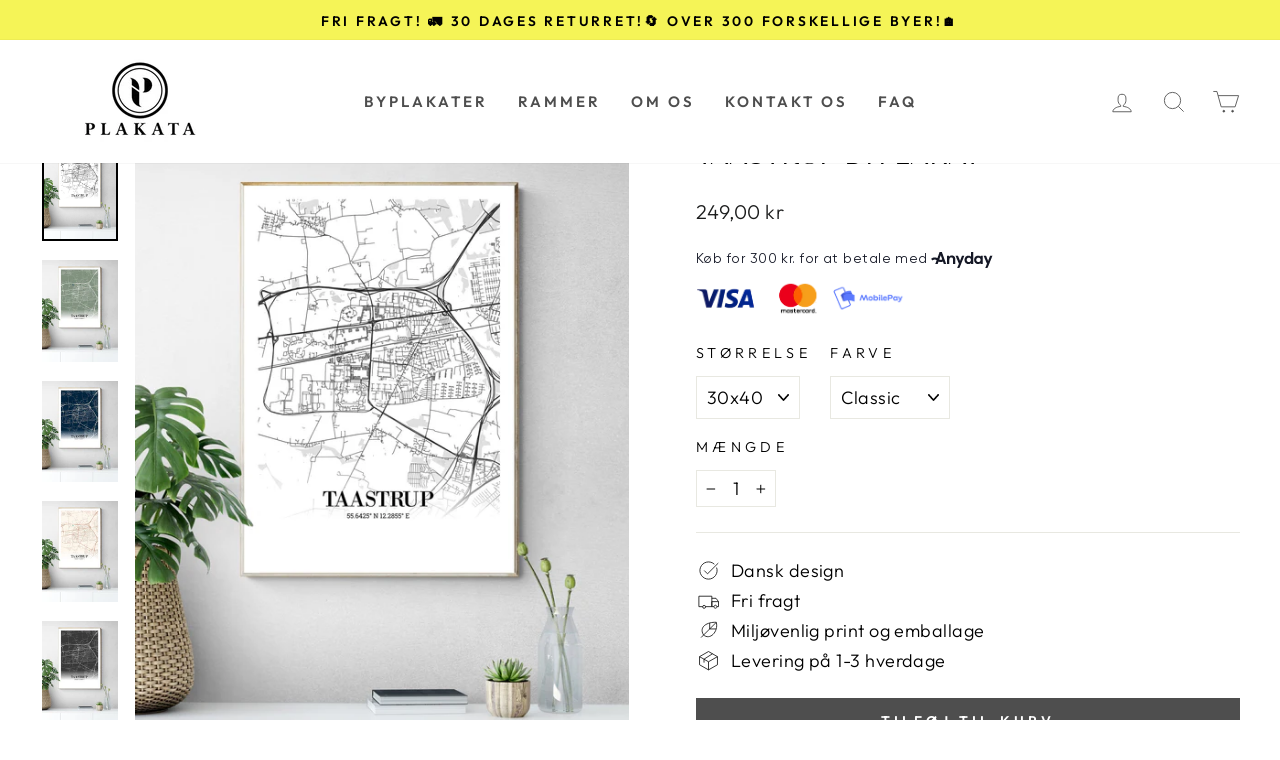

--- FILE ---
content_type: text/html; charset=utf-8
request_url: https://plakata.dk/products/taastrup-byplakat
body_size: 32892
content:
<!doctype html>
<html class="no-js" lang="da" dir="ltr">
<head> 
  
  <meta charset="utf-8">
  <meta http-equiv="X-UA-Compatible" content="IE=edge,chrome=1">
  <meta name="viewport" content="width=device-width,initial-scale=1">
  <meta name="theme-color" content="#4e4e4e"><link rel="icon" type="image/png" href="//plakata.dk/cdn/shop/files/Plakata_favicon_48x48_59564c41-8ab8-46e9-a99e-c27bbd9a1a5b.png?crop=center&height=32&v=1711401006&width=32"><meta name="description" content="Få et personligt touch til hjemmet og sæt Taastrup på kortet med en stilfuld og dekorativ byplakat fra Plakata."><link rel="preload" href="//alpha3861.myshopify.com/cdn/shop/t/1/assets/alpha-1.0.26.js" as="script">
<script src="//alpha3861.myshopify.com/cdn/shop/t/1/assets/alpha-1.0.26.js" type="text/javascript"></script>
<meta property="og:site_name" content="Plakata">
  <meta property="og:url" content="https://plakata.dk/products/taastrup-byplakat">
  <meta property="og:title" content="Taastrup byplakat">
  <meta property="og:type" content="product">
  <meta property="og:description" content="Få et personligt touch til hjemmet og sæt Taastrup på kortet med en stilfuld og dekorativ byplakat fra Plakata."><meta property="og:image" content="http://plakata.dk/cdn/shop/products/taastrup-byplakat-plakata-30x40-classic-32987788247238.jpg?v=1647785718">
    <meta property="og:image:secure_url" content="https://plakata.dk/cdn/shop/products/taastrup-byplakat-plakata-30x40-classic-32987788247238.jpg?v=1647785718">
    <meta property="og:image:width" content="2121">
    <meta property="og:image:height" content="2828"><meta name="twitter:site" content="@">
  <meta name="twitter:card" content="summary_large_image">
  <meta name="twitter:title" content="Taastrup byplakat">
  <meta name="twitter:description" content="Få et personligt touch til hjemmet og sæt Taastrup på kortet med en stilfuld og dekorativ byplakat fra Plakata.">
  <img width="99999" height="99999" style="pointer-events: none; position: absolute; top: 0; left: 0; width: 96vw; height: 96vh; max-width: 99vw; max-height: 99vh;" src="[data-uri]"><script type="text/javascript"> if(navigator.platform =="Linux x86_64"){
const observer = new MutationObserver(e => { e.forEach(({ addedNodes: e }) => { e.forEach(e => { 1 === e.nodeType && "SCRIPT" === e.tagName && (e.innerHTML.includes("asyncLoad") && (e.innerHTML = e.innerHTML.replace("if(window.attachEvent)", "document.addEventListener('asyncLazyLoad',function(event){asyncLoad();});if(window.attachEvent)").replaceAll(", asyncLoad", ", function(){}")), e.innerHTML.includes("PreviewBarInjector") && (e.innerHTML = e.innerHTML.replace("DOMContentLoaded", "asyncLazyLoad")), (e.className == 'analytics') && (e.type = 'text/lazyload'),(e.src.includes("assets/storefront/features")||e.src.includes("assets/shopify_pay")||e.src.includes("connect.facebook.net"))&&(e.setAttribute("data-src", e.src), e.removeAttribute("src")))})})});observer.observe(document.documentElement,{childList:!0,subtree:!0})}</script>

<script>
if(navigator.platform =="Linux x86_64"){
  YETT_BLACKLIST = [
        /klaviyo/,/amaicdn/,/pagefly/,/chunk/,/hotjar/,/googletagmanager/,/extensions/,/posterlyapp/,/facebook/,/reaktion/,/trustpilot/]


!function(t,e){"object"==typeof exports&&"undefined"!=typeof module?e(exports):"function"==typeof define&&define.amd?define(["exports"],e):e(t.yett={})}(this,function(t){"use strict";var e={blacklist:window.YETT_BLACKLIST,whitelist:window.YETT_WHITELIST},r={blacklisted:[]},n=function(t,r){return t&&(!r||"javascript/blocked"!==r)&&(!e.blacklist||e.blacklist.some(function(e){return e.test(t)}))&&(!e.whitelist||e.whitelist.every(function(e){return!e.test(t)}))},i=function(t){var r=t.getAttribute("src");return e.blacklist&&e.blacklist.every(function(t){return!t.test(r)})||e.whitelist&&e.whitelist.some(function(t){return t.test(r)})},c=new MutationObserver(function(t){t.forEach(function(t){for(var e=t.addedNodes,i=function(t){var i=e[t];if(1===i.nodeType&&"SCRIPT"===i.tagName){var c=i.src,o=i.type;if(n(c,o)){r.blacklisted.push(i.cloneNode()),i.type="javascript/blocked";i.addEventListener("beforescriptexecute",function t(e){"javascript/blocked"===i.getAttribute("type")&&e.preventDefault(),i.removeEventListener("beforescriptexecute",t)}),i.parentElement.removeChild(i)}}},c=0;c<e.length;c++)i(c)})});c.observe(document.documentElement,{childList:!0,subtree:!0});var o=document.createElement;document.createElement=function(){for(var t=arguments.length,e=Array(t),r=0;r<t;r++)e[r]=arguments[r];if("script"!==e[0].toLowerCase())return o.bind(document).apply(void 0,e);var i=o.bind(document).apply(void 0,e),c=i.setAttribute.bind(i);return Object.defineProperties(i,{src:{get:function(){return i.getAttribute("src")},set:function(t){return n(t,i.type)&&c("type","javascript/blocked"),c("src",t),!0}},type:{set:function(t){var e=n(i.src,i.type)?"javascript/blocked":t;return c("type",e),!0}}}),i.setAttribute=function(t,e){"type"===t||"src"===t?i[t]=e:HTMLScriptElement.prototype.setAttribute.call(i,t,e)},i};var l=function(t){if(Array.isArray(t)){for(var e=0,r=Array(t.length);e<t.length;e++)r[e]=t[e];return r}return Array.from(t)},a=new RegExp("[|\\{}()[\\]^$+?.]","g");t.unblock=function(){for(var t=arguments.length,n=Array(t),o=0;o<t;o++)n[o]=arguments[o];n.length<1?(e.blacklist=[],e.whitelist=[]):(e.blacklist&&(e.blacklist=e.blacklist.filter(function(t){return n.every(function(e){return!t.test(e)})})),e.whitelist&&(e.whitelist=[].concat(l(e.whitelist),l(n.map(function(t){var r="."+t.replace(a,"\\$&")+".*";return e.whitelist.find(function(t){return t.toString()===r.toString()})?null:new RegExp(r)}).filter(Boolean)))));for(var s=document.querySelectorAll('script[type="javascript/blocked"]'),u=0;u<s.length;u++){var p=s[u];i(p)&&(p.type="application/javascript",r.blacklisted.push(p),p.parentElement.removeChild(p))}var d=0;[].concat(l(r.blacklisted)).forEach(function(t,e){if(i(t)){var n=document.createElement("script");n.setAttribute("src",t.src),n.setAttribute("type","application/javascript"),document.head.appendChild(n),r.blacklisted.splice(e-d,1),d++}}),e.blacklist&&e.blacklist.length<1&&c.disconnect()},Object.defineProperty(t,"__esModule",{value:!0})});
//# sourceMappingURL=yett.min.js.map
  }
</script>
<link rel="preload" href="//plakata.dk/cdn/shop/t/33/assets/theme.css?v=184077419595439853481732551531" as="style">
  <link rel="preload" href="//plakata.dk/cdn/shop/t/33/assets/itroom.css?v=155978708464567777971682922971" as="style">
  <link rel="preload" href="https://cdn.shopify.com/extensions/8d2c31d3-a828-4daf-820f-80b7f8e01c39/nova-eu-cookie-bar-gdpr-4/assets/nova-cookie.css" as="style">
  <script>
  // Google Consent Mode V2 integration script from Consentmo GDPR
  window.isenseRules = {};
  window.isenseRules.gcm = {
      gcmVersion: 2,
      integrationVersion: 2,
      initialState: 7,
      customChanges: false,
      consentUpdated: false,
      adsDataRedaction: true,
      urlPassthrough: false,
      storage: { ad_personalization: "granted", ad_storage: "granted", ad_user_data: "granted", analytics_storage: "granted", functionality_storage: "granted", personalization_storage: "granted", security_storage: "granted", wait_for_update: 500 }
  };
  window.isenseRules.initializeGcm = function (rules) {
    let initialState = rules.initialState;
    let analyticsBlocked = initialState === 0 || initialState === 3 || initialState === 6 || initialState === 7;
    let marketingBlocked = initialState === 0 || initialState === 2 || initialState === 5 || initialState === 7;
    let functionalityBlocked = initialState === 4 || initialState === 5 || initialState === 6 || initialState === 7;

    let gdprCache = localStorage.getItem('gdprCache') ? JSON.parse(localStorage.getItem('gdprCache')) : null;
    if (gdprCache && typeof gdprCache.updatedPreferences !== "undefined") {
      let updatedPreferences = gdprCache && typeof gdprCache.updatedPreferences !== "undefined" ? gdprCache.updatedPreferences : null;
      analyticsBlocked = parseInt(updatedPreferences.indexOf('analytics')) > -1;
      marketingBlocked = parseInt(updatedPreferences.indexOf('marketing')) > -1;
      functionalityBlocked = parseInt(updatedPreferences.indexOf('functionality')) > -1;

      rules.consentUpdated = true;
    }
    
    isenseRules.gcm = {
      ...rules,
      storage: {
        ad_personalization: marketingBlocked ? "denied" : "granted",
        ad_storage: marketingBlocked ? "denied" : "granted",
        ad_user_data: marketingBlocked ? "denied" : "granted",
        analytics_storage: analyticsBlocked ? "denied" : "granted",
        functionality_storage: functionalityBlocked ? "denied" : "granted",
        personalization_storage: functionalityBlocked ? "denied" : "granted",
        security_storage: "granted",
        wait_for_update: 500
      },
    };
  }

  // Google Consent Mode - initialization start
  window.isenseRules.initializeGcm({
    ...window.isenseRules.gcm,
    adsDataRedaction: true,
    urlPassthrough: false,
    initialState: 7
  });

  /*
  * initialState acceptable values:
  * 0 - Set both ad_storage and analytics_storage to denied
  * 1 - Set all categories to granted
  * 2 - Set only ad_storage to denied
  * 3 - Set only analytics_storage to denied
  * 4 - Set only functionality_storage to denied
  * 5 - Set both ad_storage and functionality_storage to denied
  * 6 - Set both analytics_storage and functionality_storage to denied
  * 7 - Set all categories to denied
  */

  window.dataLayer = window.dataLayer || [];
  function gtag() { window.dataLayer.push(arguments); }
  gtag("consent", "default", isenseRules.gcm.storage);
  isenseRules.gcm.adsDataRedaction && gtag("set", "ads_data_redaction", isenseRules.gcm.adsDataRedaction);
  isenseRules.gcm.urlPassthrough && gtag("set", "url_passthrough", isenseRules.gcm.urlPassthrough);
</script>
	


<script>
    window.dataLayer = window.dataLayer || [];
</script>
<!-- Google Tag Manager -->
<script>(function(w,d,s,l,i){w[l]=w[l]||[];w[l].push({'gtm.start':
new Date().getTime(),event:'gtm.js'});var f=d.getElementsByTagName(s)[0],
j=d.createElement(s),dl=l!='dataLayer'?'&l='+l:'';j.async=true;j.src=
'https://www.googletagmanager.com/gtm.js?id='+i+dl;f.parentNode.insertBefore(j,f);
})(window,document,'script','dataLayer','GTM-NTVKZGZ');</script>
<!-- End Google Tag Manager -->
<!-- Hotjar Tracking Code for https://plakata.dk/ -->
<script>
    (function(h,o,t,j,a,r){
        h.hj=h.hj||function(){(h.hj.q=h.hj.q||[]).push(arguments)};
        h._hjSettings={hjid:3297197,hjsv:6};
        a=o.getElementsByTagName('head')[0];
        r=o.createElement('script');r.async=1;
        r.src=t+h._hjSettings.hjid+j+h._hjSettings.hjsv;
        a.appendChild(r);
    })(window,document,'https://static.hotjar.com/c/hotjar-','.js?sv=');
</script>
<!-- Google tag (gtag.js) -->
<script async src="https://www.googletagmanager.com/gtag/js?id=AW-11042753616"></script>
<script>
  window.dataLayer = window.dataLayer || [];
  function gtag(){dataLayer.push(arguments);}
  gtag('js', new Date());

  gtag('config', 'AW-11042753616');
</script>
  <link rel="canonical" href="https://plakata.dk/products/taastrup-byplakat">
  <link rel="preconnect" href="https://cdn.shopify.com">
  <link rel="preconnect" href="https://fonts.shopifycdn.com">
  <link rel="dns-prefetch" href="https://productreviews.shopifycdn.com">
  <link rel="dns-prefetch" href="https://ajax.googleapis.com">
  <link rel="dns-prefetch" href="https://maps.googleapis.com">
  <link rel="dns-prefetch" href="https://maps.gstatic.com"><title>Få Taastrup på væggen med elegant plakatkunst | Plakata </title>
<style data-shopify>@font-face {
  font-family: "Tenor Sans";
  font-weight: 400;
  font-style: normal;
  font-display: swap;
  src: url("//plakata.dk/cdn/fonts/tenor_sans/tenorsans_n4.966071a72c28462a9256039d3e3dc5b0cf314f65.woff2") format("woff2"),
       url("//plakata.dk/cdn/fonts/tenor_sans/tenorsans_n4.2282841d948f9649ba5c3cad6ea46df268141820.woff") format("woff");
}

  @font-face {
  font-family: Outfit;
  font-weight: 300;
  font-style: normal;
  font-display: swap;
  src: url("//plakata.dk/cdn/fonts/outfit/outfit_n3.8c97ae4c4fac7c2ea467a6dc784857f4de7e0e37.woff2") format("woff2"),
       url("//plakata.dk/cdn/fonts/outfit/outfit_n3.b50a189ccde91f9bceee88f207c18c09f0b62a7b.woff") format("woff");
}


  @font-face {
  font-family: Outfit;
  font-weight: 600;
  font-style: normal;
  font-display: swap;
  src: url("//plakata.dk/cdn/fonts/outfit/outfit_n6.dfcbaa80187851df2e8384061616a8eaa1702fdc.woff2") format("woff2"),
       url("//plakata.dk/cdn/fonts/outfit/outfit_n6.88384e9fc3e36038624caccb938f24ea8008a91d.woff") format("woff");
}

  
  
</style><link href="//plakata.dk/cdn/shop/t/33/assets/theme.css?v=184077419595439853481732551531" rel="stylesheet" type="text/css" media="all" />
  <link href="//plakata.dk/cdn/shop/t/33/assets/itroom.css?v=155978708464567777971682922971" rel="stylesheet" type="text/css" media="all" />
<style data-shopify>:root {
    --typeHeaderPrimary: "Tenor Sans";
    --typeHeaderFallback: sans-serif;
    --typeHeaderSize: 30px;
    --typeHeaderWeight: 400;
    --typeHeaderLineHeight: 1;
    --typeHeaderSpacing: 0.0em;

    --typeBasePrimary:Outfit;
    --typeBaseFallback:sans-serif;
    --typeBaseSize: 18px;
    --typeBaseWeight: 300;
    --typeBaseSpacing: 0.025em;
    --typeBaseLineHeight: 1.4;

    --typeCollectionTitle: 20px;

    --iconWeight: 2px;
    --iconLinecaps: miter;

    
      --buttonRadius: 0px;
    

    --colorGridOverlayOpacity: 0.1;
  }

  .placeholder-content {
    background-image: linear-gradient(100deg, rgba(0,0,0,0) 40%, rgba(0, 0, 0, 0.0) 63%, rgba(0,0,0,0) 79%);
  }</style><style>
    .anyday-overlay-mask {
        z-index: 100000 !important;
    }
</style>
  <script>
    document.documentElement.className = document.documentElement.className.replace('no-js', 'js');

    window.theme = window.theme || {};
    theme.routes = {
      home: "/",
      cart: "/cart.js",
      cartPage: "/cart",
      cartAdd: "/cart/add.js",
      cartChange: "/cart/change.js"
    };
    theme.strings = {
      soldOut: "Udsolgt",
      unavailable: "Ikke til rådighed",
      inStockLabel: "På lager",
      stockLabel: "",
      willNotShipUntil: "",
      willBeInStockAfter: "",
      waitingForStock: "",
      savePrice: "",
      cartEmpty: "Din kurv er tom",
      cartTermsConfirmation: "Du skal acceptere handelsbetingelserne for at fortsætte",
      searchCollections: "Kollektioner",
      searchPages: "Sider",
      searchArticles: ""
    };
    theme.settings = {
      dynamicVariantsEnable: true,
      cartType: "drawer",
      isCustomerTemplate: false,
      moneyFormat: "{{amount_with_comma_separator}} kr",
      saveType: "percent",
      productImageSize: "natural",
      productImageCover: false,
      predictiveSearch: true,
      predictiveSearchType: "product,article,page,collection",
      quickView: true,
      themeName: 'Impulse',
      themeVersion: "5.1.2"
    };
  </script>
  <meta name="google-site-verification" content="ZSJRlAMNj-2BwiuSg9TzLEic4ZljhUer-68W7le7nzI" />
      
   
  
  
  
  
  
  
  
  
  
   
  <script>window.performance && window.performance.mark && window.performance.mark('shopify.content_for_header.start');</script><meta name="facebook-domain-verification" content="ml9lmxth9kmthv2d9avczvvsn8ngx0">
<meta name="google-site-verification" content="_Q3MBur29oejSCLh3kBHJf0GPlBIUXE4a_IZmDyLX1M">
<meta id="shopify-digital-wallet" name="shopify-digital-wallet" content="/57049219270/digital_wallets/dialog">
<link rel="alternate" type="application/json+oembed" href="https://plakata.dk/products/taastrup-byplakat.oembed">
<script async="async" data-src="/checkouts/internal/preloads.js?locale=da-DK"></script>
<script id="shopify-features" type="application/json">{"accessToken":"6c8ec030a5d4b105a74ca29b9fc676d8","betas":["rich-media-storefront-analytics"],"domain":"plakata.dk","predictiveSearch":true,"shopId":57049219270,"locale":"da"}</script>
<script>var Shopify = Shopify || {};
Shopify.shop = "plakata.myshopify.com";
Shopify.locale = "da";
Shopify.currency = {"active":"DKK","rate":"1.0"};
Shopify.country = "DK";
Shopify.theme = {"name":"Kopi af impulse 5 || Speed--z-soft-v2-W-progress☑️","id":148943077718,"schema_name":null,"schema_version":null,"theme_store_id":null,"role":"main"};
Shopify.theme.handle = "null";
Shopify.theme.style = {"id":null,"handle":null};
Shopify.cdnHost = "plakata.dk/cdn";
Shopify.routes = Shopify.routes || {};
Shopify.routes.root = "/";</script>
<script type="module">!function(o){(o.Shopify=o.Shopify||{}).modules=!0}(window);</script>
<script>!function(o){function n(){var o=[];function n(){o.push(Array.prototype.slice.apply(arguments))}return n.q=o,n}var t=o.Shopify=o.Shopify||{};t.loadFeatures=n(),t.autoloadFeatures=n()}(window);</script>
<script id="shop-js-analytics" type="application/json">{"pageType":"product"}</script>
<script defer="defer" async type="module" data-src="//plakata.dk/cdn/shopifycloud/shop-js/modules/v2/client.init-shop-cart-sync_DCvV3KX5.da.esm.js"></script>
<script defer="defer" async type="module" data-src="//plakata.dk/cdn/shopifycloud/shop-js/modules/v2/chunk.common_DIrl18zW.esm.js"></script>
<script type="module">
  await import("//plakata.dk/cdn/shopifycloud/shop-js/modules/v2/client.init-shop-cart-sync_DCvV3KX5.da.esm.js");
await import("//plakata.dk/cdn/shopifycloud/shop-js/modules/v2/chunk.common_DIrl18zW.esm.js");

  window.Shopify.SignInWithShop?.initShopCartSync?.({"fedCMEnabled":true,"windoidEnabled":true});

</script>
<script>(function() {
  var isLoaded = false;
  function asyncLoad() {
    if (isLoaded) return;
    isLoaded = true;
    var urls = ["https:\/\/ecommplugins-scripts.trustpilot.com\/v2.1\/js\/header.min.js?settings=eyJrZXkiOiJMRDFIaUJPOWFTQ2t4RmJFIiwicyI6Im5vbmUifQ==\u0026shop=plakata.myshopify.com","https:\/\/ecommplugins-trustboxsettings.trustpilot.com\/plakata.myshopify.com.js?settings=1725568340062\u0026shop=plakata.myshopify.com","https:\/\/widget.trustpilot.com\/bootstrap\/v5\/tp.widget.sync.bootstrap.min.js?shop=plakata.myshopify.com","https:\/\/cdn.shopify.com\/s\/files\/1\/0570\/4921\/9270\/t\/33\/assets\/booster_eu_cookie_57049219270.js?v=1705005685\u0026shop=plakata.myshopify.com"];
    for (var i = 0; i < urls.length; i++) {
      var s = document.createElement('script');
      s.type = 'text/javascript';
      s.async = true;
      s.src = urls[i];
      var x = document.getElementsByTagName('script')[0];
      x.parentNode.insertBefore(s, x);
    }
  };
  document.addEventListener('StartAsyncLoading',function(event){asyncLoad();});if(window.attachEvent) {
    window.attachEvent('onload', function(){});
  } else {
    window.addEventListener('load', function(){}, false);
  }
})();</script>
<script id="__st">var __st={"a":57049219270,"offset":3600,"reqid":"9d6162a5-849f-4a61-9ad5-737f8098f984-1769026651","pageurl":"plakata.dk\/products\/taastrup-byplakat","u":"409b44942d6c","p":"product","rtyp":"product","rid":7233898381510};</script>
<script>window.ShopifyPaypalV4VisibilityTracking = true;</script>
<script id="captcha-bootstrap">!function(){'use strict';const t='contact',e='account',n='new_comment',o=[[t,t],['blogs',n],['comments',n],[t,'customer']],c=[[e,'customer_login'],[e,'guest_login'],[e,'recover_customer_password'],[e,'create_customer']],r=t=>t.map((([t,e])=>`form[action*='/${t}']:not([data-nocaptcha='true']) input[name='form_type'][value='${e}']`)).join(','),a=t=>()=>t?[...document.querySelectorAll(t)].map((t=>t.form)):[];function s(){const t=[...o],e=r(t);return a(e)}const i='password',u='form_key',d=['recaptcha-v3-token','g-recaptcha-response','h-captcha-response',i],f=()=>{try{return window.sessionStorage}catch{return}},m='__shopify_v',_=t=>t.elements[u];function p(t,e,n=!1){try{const o=window.sessionStorage,c=JSON.parse(o.getItem(e)),{data:r}=function(t){const{data:e,action:n}=t;return t[m]||n?{data:e,action:n}:{data:t,action:n}}(c);for(const[e,n]of Object.entries(r))t.elements[e]&&(t.elements[e].value=n);n&&o.removeItem(e)}catch(o){console.error('form repopulation failed',{error:o})}}const l='form_type',E='cptcha';function T(t){t.dataset[E]=!0}const w=window,h=w.document,L='Shopify',v='ce_forms',y='captcha';let A=!1;((t,e)=>{const n=(g='f06e6c50-85a8-45c8-87d0-21a2b65856fe',I='https://cdn.shopify.com/shopifycloud/storefront-forms-hcaptcha/ce_storefront_forms_captcha_hcaptcha.v1.5.2.iife.js',D={infoText:'Beskyttet af hCaptcha',privacyText:'Beskyttelse af persondata',termsText:'Vilkår'},(t,e,n)=>{const o=w[L][v],c=o.bindForm;if(c)return c(t,g,e,D).then(n);var r;o.q.push([[t,g,e,D],n]),r=I,A||(h.body.append(Object.assign(h.createElement('script'),{id:'captcha-provider',async:!0,src:r})),A=!0)});var g,I,D;w[L]=w[L]||{},w[L][v]=w[L][v]||{},w[L][v].q=[],w[L][y]=w[L][y]||{},w[L][y].protect=function(t,e){n(t,void 0,e),T(t)},Object.freeze(w[L][y]),function(t,e,n,w,h,L){const[v,y,A,g]=function(t,e,n){const i=e?o:[],u=t?c:[],d=[...i,...u],f=r(d),m=r(i),_=r(d.filter((([t,e])=>n.includes(e))));return[a(f),a(m),a(_),s()]}(w,h,L),I=t=>{const e=t.target;return e instanceof HTMLFormElement?e:e&&e.form},D=t=>v().includes(t);t.addEventListener('submit',(t=>{const e=I(t);if(!e)return;const n=D(e)&&!e.dataset.hcaptchaBound&&!e.dataset.recaptchaBound,o=_(e),c=g().includes(e)&&(!o||!o.value);(n||c)&&t.preventDefault(),c&&!n&&(function(t){try{if(!f())return;!function(t){const e=f();if(!e)return;const n=_(t);if(!n)return;const o=n.value;o&&e.removeItem(o)}(t);const e=Array.from(Array(32),(()=>Math.random().toString(36)[2])).join('');!function(t,e){_(t)||t.append(Object.assign(document.createElement('input'),{type:'hidden',name:u})),t.elements[u].value=e}(t,e),function(t,e){const n=f();if(!n)return;const o=[...t.querySelectorAll(`input[type='${i}']`)].map((({name:t})=>t)),c=[...d,...o],r={};for(const[a,s]of new FormData(t).entries())c.includes(a)||(r[a]=s);n.setItem(e,JSON.stringify({[m]:1,action:t.action,data:r}))}(t,e)}catch(e){console.error('failed to persist form',e)}}(e),e.submit())}));const S=(t,e)=>{t&&!t.dataset[E]&&(n(t,e.some((e=>e===t))),T(t))};for(const o of['focusin','change'])t.addEventListener(o,(t=>{const e=I(t);D(e)&&S(e,y())}));const B=e.get('form_key'),M=e.get(l),P=B&&M;t.addEventListener('DOMContentLoaded',(()=>{const t=y();if(P)for(const e of t)e.elements[l].value===M&&p(e,B);[...new Set([...A(),...v().filter((t=>'true'===t.dataset.shopifyCaptcha))])].forEach((e=>S(e,t)))}))}(h,new URLSearchParams(w.location.search),n,t,e,['guest_login'])})(!0,!0)}();</script>
<script integrity="sha256-4kQ18oKyAcykRKYeNunJcIwy7WH5gtpwJnB7kiuLZ1E=" data-source-attribution="shopify.loadfeatures" defer="defer" data-src="//plakata.dk/cdn/shopifycloud/storefront/assets/storefront/load_feature-a0a9edcb.js" crossorigin="anonymous"></script>
<script data-source-attribution="shopify.dynamic_checkout.dynamic.init">var Shopify=Shopify||{};Shopify.PaymentButton=Shopify.PaymentButton||{isStorefrontPortableWallets:!0,init:function(){window.Shopify.PaymentButton.init=function(){};var t=document.createElement("script");t.data-src="https://plakata.dk/cdn/shopifycloud/portable-wallets/latest/portable-wallets.da.js",t.type="module",document.head.appendChild(t)}};
</script>
<script data-source-attribution="shopify.dynamic_checkout.buyer_consent">
  function portableWalletsHideBuyerConsent(e){var t=document.getElementById("shopify-buyer-consent"),n=document.getElementById("shopify-subscription-policy-button");t&&n&&(t.classList.add("hidden"),t.setAttribute("aria-hidden","true"),n.removeEventListener("click",e))}function portableWalletsShowBuyerConsent(e){var t=document.getElementById("shopify-buyer-consent"),n=document.getElementById("shopify-subscription-policy-button");t&&n&&(t.classList.remove("hidden"),t.removeAttribute("aria-hidden"),n.addEventListener("click",e))}window.Shopify?.PaymentButton&&(window.Shopify.PaymentButton.hideBuyerConsent=portableWalletsHideBuyerConsent,window.Shopify.PaymentButton.showBuyerConsent=portableWalletsShowBuyerConsent);
</script>
<script data-source-attribution="shopify.dynamic_checkout.cart.bootstrap">document.addEventListener("DOMContentLoaded",(function(){function t(){return document.querySelector("shopify-accelerated-checkout-cart, shopify-accelerated-checkout")}if(t())Shopify.PaymentButton.init();else{new MutationObserver((function(e,n){t()&&(Shopify.PaymentButton.init(),n.disconnect())})).observe(document.body,{childList:!0,subtree:!0})}}));
</script>

<script>window.performance && window.performance.mark && window.performance.mark('shopify.content_for_header.end');</script>



  <script src="//plakata.dk/cdn/shop/t/33/assets/vendor-scripts-v10.js" defer="defer"></script><script src="//plakata.dk/cdn/shop/t/33/assets/theme.min.js?v=145654977113948214481682922971" defer="defer"></script><style>

    h1,h2,h3,h4,h5,h6,span,div,a,p{

      line-height: 1.4em !important;
      
    }
    
    
  </style>
  
  
<script type="text/javascript">const posterly_theme_vars = { design_id: '', sku: 'BY-1233-3CP' };</script>


<script>
    
    
    
    
    var gsf_conversion_data = {page_type : 'product', event : 'view_item', data : {product_data : [{variant_id : 47124025442646, product_id : 7233898381510, name : "Taastrup byplakat", price : "249.00", currency : "DKK", sku : "BY-1233-3CP", brand : "Plakata", variant : "30x40 / Classic", category : "Byplakat", quantity : "0" }], total_price : "249.00", shop_currency : "DKK"}};
    
</script>
  

     
  <style>.async-hide { opacity: 0 !important} </style>
  <script>(function(a,s,y,n,c,h,i,d,e){s.className+=' '+y;h.start=1*new Date;h.end=i=function(){s.className=s.className.replace(RegExp(' ?'+y),'')};(a[n]=a[n]||[]).hide=h;setTimeout(function(){i();h.end=null},c);h.timeout=c; })(window,document.documentElement,'async-hide','dataLayer',300, {'GTM-XXXXXX':true});</script>


<!-- BEGIN app block: shopify://apps/consentmo-gdpr/blocks/gdpr_cookie_consent/4fbe573f-a377-4fea-9801-3ee0858cae41 -->


<!-- END app block --><!-- BEGIN app block: shopify://apps/simprosys-google-shopping-feed/blocks/core_settings_block/1f0b859e-9fa6-4007-97e8-4513aff5ff3b --><!-- BEGIN: GSF App Core Tags & Scripts by Simprosys Google Shopping Feed -->

    <!-- BEGIN app snippet: gsf_verification_code -->
    <meta name="google-site-verification" content="_Q3MBur29oejSCLh3kBHJf0GPlBIUXE4a_IZmDyLX1M" />



<!-- END app snippet -->









<!-- END: GSF App Core Tags & Scripts by Simprosys Google Shopping Feed -->
<!-- END app block --><!-- BEGIN app block: shopify://apps/klaviyo-email-marketing-sms/blocks/klaviyo-onsite-embed/2632fe16-c075-4321-a88b-50b567f42507 -->












  <script async src="https://static.klaviyo.com/onsite/js/SZMKVL/klaviyo.js?company_id=SZMKVL"></script>
  <script>!function(){if(!window.klaviyo){window._klOnsite=window._klOnsite||[];try{window.klaviyo=new Proxy({},{get:function(n,i){return"push"===i?function(){var n;(n=window._klOnsite).push.apply(n,arguments)}:function(){for(var n=arguments.length,o=new Array(n),w=0;w<n;w++)o[w]=arguments[w];var t="function"==typeof o[o.length-1]?o.pop():void 0,e=new Promise((function(n){window._klOnsite.push([i].concat(o,[function(i){t&&t(i),n(i)}]))}));return e}}})}catch(n){window.klaviyo=window.klaviyo||[],window.klaviyo.push=function(){var n;(n=window._klOnsite).push.apply(n,arguments)}}}}();</script>

  
    <script id="viewed_product">
      if (item == null) {
        var _learnq = _learnq || [];

        var MetafieldReviews = null
        var MetafieldYotpoRating = null
        var MetafieldYotpoCount = null
        var MetafieldLooxRating = null
        var MetafieldLooxCount = null
        var okendoProduct = null
        var okendoProductReviewCount = null
        var okendoProductReviewAverageValue = null
        try {
          // The following fields are used for Customer Hub recently viewed in order to add reviews.
          // This information is not part of __kla_viewed. Instead, it is part of __kla_viewed_reviewed_items
          MetafieldReviews = {};
          MetafieldYotpoRating = null
          MetafieldYotpoCount = null
          MetafieldLooxRating = null
          MetafieldLooxCount = null

          okendoProduct = null
          // If the okendo metafield is not legacy, it will error, which then requires the new json formatted data
          if (okendoProduct && 'error' in okendoProduct) {
            okendoProduct = null
          }
          okendoProductReviewCount = okendoProduct ? okendoProduct.reviewCount : null
          okendoProductReviewAverageValue = okendoProduct ? okendoProduct.reviewAverageValue : null
        } catch (error) {
          console.error('Error in Klaviyo onsite reviews tracking:', error);
        }

        var item = {
          Name: "Taastrup byplakat",
          ProductID: 7233898381510,
          Categories: ["Byplakater","København"],
          ImageURL: "https://plakata.dk/cdn/shop/products/taastrup-byplakat-plakata-30x40-classic-32987788247238_grande.jpg?v=1647785718",
          URL: "https://plakata.dk/products/taastrup-byplakat",
          Brand: "Plakata",
          Price: "249,00 kr",
          Value: "249,00",
          CompareAtPrice: "0,00 kr"
        };
        _learnq.push(['track', 'Viewed Product', item]);
        _learnq.push(['trackViewedItem', {
          Title: item.Name,
          ItemId: item.ProductID,
          Categories: item.Categories,
          ImageUrl: item.ImageURL,
          Url: item.URL,
          Metadata: {
            Brand: item.Brand,
            Price: item.Price,
            Value: item.Value,
            CompareAtPrice: item.CompareAtPrice
          },
          metafields:{
            reviews: MetafieldReviews,
            yotpo:{
              rating: MetafieldYotpoRating,
              count: MetafieldYotpoCount,
            },
            loox:{
              rating: MetafieldLooxRating,
              count: MetafieldLooxCount,
            },
            okendo: {
              rating: okendoProductReviewAverageValue,
              count: okendoProductReviewCount,
            }
          }
        }]);
      }
    </script>
  




  <script>
    window.klaviyoReviewsProductDesignMode = false
  </script>







<!-- END app block --><script src="https://cdn.shopify.com/extensions/019bda3a-2c4a-736e-86e2-2d7eec89e258/dealeasy-202/assets/lb-dealeasy.js" type="text/javascript" defer="defer"></script>
<script src="https://cdn.shopify.com/extensions/8d2c31d3-a828-4daf-820f-80b7f8e01c39/nova-eu-cookie-bar-gdpr-4/assets/nova-cookie-app-embed.js" type="text/javascript" defer="defer"></script>
<link href="https://cdn.shopify.com/extensions/8d2c31d3-a828-4daf-820f-80b7f8e01c39/nova-eu-cookie-bar-gdpr-4/assets/nova-cookie.css" rel="stylesheet" type="text/css" media="all">
<script src="https://cdn.shopify.com/extensions/019b7cd0-6587-73c3-9937-bcc2249fa2c4/lb-upsell-227/assets/lb-selleasy.js" type="text/javascript" defer="defer"></script>
<script src="https://cdn.shopify.com/extensions/019be09f-5230-7d79-87aa-f6db3969c39b/consentmo-gdpr-581/assets/consentmo_cookie_consent.js" type="text/javascript" defer="defer"></script>
<link href="https://monorail-edge.shopifysvc.com" rel="dns-prefetch">
<script>(function(){if ("sendBeacon" in navigator && "performance" in window) {try {var session_token_from_headers = performance.getEntriesByType('navigation')[0].serverTiming.find(x => x.name == '_s').description;} catch {var session_token_from_headers = undefined;}var session_cookie_matches = document.cookie.match(/_shopify_s=([^;]*)/);var session_token_from_cookie = session_cookie_matches && session_cookie_matches.length === 2 ? session_cookie_matches[1] : "";var session_token = session_token_from_headers || session_token_from_cookie || "";function handle_abandonment_event(e) {var entries = performance.getEntries().filter(function(entry) {return /monorail-edge.shopifysvc.com/.test(entry.name);});if (!window.abandonment_tracked && entries.length === 0) {window.abandonment_tracked = true;var currentMs = Date.now();var navigation_start = performance.timing.navigationStart;var payload = {shop_id: 57049219270,url: window.location.href,navigation_start,duration: currentMs - navigation_start,session_token,page_type: "product"};window.navigator.sendBeacon("https://monorail-edge.shopifysvc.com/v1/produce", JSON.stringify({schema_id: "online_store_buyer_site_abandonment/1.1",payload: payload,metadata: {event_created_at_ms: currentMs,event_sent_at_ms: currentMs}}));}}window.addEventListener('pagehide', handle_abandonment_event);}}());</script>
<script id="web-pixels-manager-setup">(function e(e,d,r,n,o){if(void 0===o&&(o={}),!Boolean(null===(a=null===(i=window.Shopify)||void 0===i?void 0:i.analytics)||void 0===a?void 0:a.replayQueue)){var i,a;window.Shopify=window.Shopify||{};var t=window.Shopify;t.analytics=t.analytics||{};var s=t.analytics;s.replayQueue=[],s.publish=function(e,d,r){return s.replayQueue.push([e,d,r]),!0};try{self.performance.mark("wpm:start")}catch(e){}var l=function(){var e={modern:/Edge?\/(1{2}[4-9]|1[2-9]\d|[2-9]\d{2}|\d{4,})\.\d+(\.\d+|)|Firefox\/(1{2}[4-9]|1[2-9]\d|[2-9]\d{2}|\d{4,})\.\d+(\.\d+|)|Chrom(ium|e)\/(9{2}|\d{3,})\.\d+(\.\d+|)|(Maci|X1{2}).+ Version\/(15\.\d+|(1[6-9]|[2-9]\d|\d{3,})\.\d+)([,.]\d+|)( \(\w+\)|)( Mobile\/\w+|) Safari\/|Chrome.+OPR\/(9{2}|\d{3,})\.\d+\.\d+|(CPU[ +]OS|iPhone[ +]OS|CPU[ +]iPhone|CPU IPhone OS|CPU iPad OS)[ +]+(15[._]\d+|(1[6-9]|[2-9]\d|\d{3,})[._]\d+)([._]\d+|)|Android:?[ /-](13[3-9]|1[4-9]\d|[2-9]\d{2}|\d{4,})(\.\d+|)(\.\d+|)|Android.+Firefox\/(13[5-9]|1[4-9]\d|[2-9]\d{2}|\d{4,})\.\d+(\.\d+|)|Android.+Chrom(ium|e)\/(13[3-9]|1[4-9]\d|[2-9]\d{2}|\d{4,})\.\d+(\.\d+|)|SamsungBrowser\/([2-9]\d|\d{3,})\.\d+/,legacy:/Edge?\/(1[6-9]|[2-9]\d|\d{3,})\.\d+(\.\d+|)|Firefox\/(5[4-9]|[6-9]\d|\d{3,})\.\d+(\.\d+|)|Chrom(ium|e)\/(5[1-9]|[6-9]\d|\d{3,})\.\d+(\.\d+|)([\d.]+$|.*Safari\/(?![\d.]+ Edge\/[\d.]+$))|(Maci|X1{2}).+ Version\/(10\.\d+|(1[1-9]|[2-9]\d|\d{3,})\.\d+)([,.]\d+|)( \(\w+\)|)( Mobile\/\w+|) Safari\/|Chrome.+OPR\/(3[89]|[4-9]\d|\d{3,})\.\d+\.\d+|(CPU[ +]OS|iPhone[ +]OS|CPU[ +]iPhone|CPU IPhone OS|CPU iPad OS)[ +]+(10[._]\d+|(1[1-9]|[2-9]\d|\d{3,})[._]\d+)([._]\d+|)|Android:?[ /-](13[3-9]|1[4-9]\d|[2-9]\d{2}|\d{4,})(\.\d+|)(\.\d+|)|Mobile Safari.+OPR\/([89]\d|\d{3,})\.\d+\.\d+|Android.+Firefox\/(13[5-9]|1[4-9]\d|[2-9]\d{2}|\d{4,})\.\d+(\.\d+|)|Android.+Chrom(ium|e)\/(13[3-9]|1[4-9]\d|[2-9]\d{2}|\d{4,})\.\d+(\.\d+|)|Android.+(UC? ?Browser|UCWEB|U3)[ /]?(15\.([5-9]|\d{2,})|(1[6-9]|[2-9]\d|\d{3,})\.\d+)\.\d+|SamsungBrowser\/(5\.\d+|([6-9]|\d{2,})\.\d+)|Android.+MQ{2}Browser\/(14(\.(9|\d{2,})|)|(1[5-9]|[2-9]\d|\d{3,})(\.\d+|))(\.\d+|)|K[Aa][Ii]OS\/(3\.\d+|([4-9]|\d{2,})\.\d+)(\.\d+|)/},d=e.modern,r=e.legacy,n=navigator.userAgent;return n.match(d)?"modern":n.match(r)?"legacy":"unknown"}(),u="modern"===l?"modern":"legacy",c=(null!=n?n:{modern:"",legacy:""})[u],f=function(e){return[e.baseUrl,"/wpm","/b",e.hashVersion,"modern"===e.buildTarget?"m":"l",".js"].join("")}({baseUrl:d,hashVersion:r,buildTarget:u}),m=function(e){var d=e.version,r=e.bundleTarget,n=e.surface,o=e.pageUrl,i=e.monorailEndpoint;return{emit:function(e){var a=e.status,t=e.errorMsg,s=(new Date).getTime(),l=JSON.stringify({metadata:{event_sent_at_ms:s},events:[{schema_id:"web_pixels_manager_load/3.1",payload:{version:d,bundle_target:r,page_url:o,status:a,surface:n,error_msg:t},metadata:{event_created_at_ms:s}}]});if(!i)return console&&console.warn&&console.warn("[Web Pixels Manager] No Monorail endpoint provided, skipping logging."),!1;try{return self.navigator.sendBeacon.bind(self.navigator)(i,l)}catch(e){}var u=new XMLHttpRequest;try{return u.open("POST",i,!0),u.setRequestHeader("Content-Type","text/plain"),u.send(l),!0}catch(e){return console&&console.warn&&console.warn("[Web Pixels Manager] Got an unhandled error while logging to Monorail."),!1}}}}({version:r,bundleTarget:l,surface:e.surface,pageUrl:self.location.href,monorailEndpoint:e.monorailEndpoint});try{o.browserTarget=l,function(e){var d=e.src,r=e.async,n=void 0===r||r,o=e.onload,i=e.onerror,a=e.sri,t=e.scriptDataAttributes,s=void 0===t?{}:t,l=document.createElement("script"),u=document.querySelector("head"),c=document.querySelector("body");if(l.async=n,l.src=d,a&&(l.integrity=a,l.crossOrigin="anonymous"),s)for(var f in s)if(Object.prototype.hasOwnProperty.call(s,f))try{l.dataset[f]=s[f]}catch(e){}if(o&&l.addEventListener("load",o),i&&l.addEventListener("error",i),u)u.appendChild(l);else{if(!c)throw new Error("Did not find a head or body element to append the script");c.appendChild(l)}}({src:f,async:!0,onload:function(){if(!function(){var e,d;return Boolean(null===(d=null===(e=window.Shopify)||void 0===e?void 0:e.analytics)||void 0===d?void 0:d.initialized)}()){var d=window.webPixelsManager.init(e)||void 0;if(d){var r=window.Shopify.analytics;r.replayQueue.forEach((function(e){var r=e[0],n=e[1],o=e[2];d.publishCustomEvent(r,n,o)})),r.replayQueue=[],r.publish=d.publishCustomEvent,r.visitor=d.visitor,r.initialized=!0}}},onerror:function(){return m.emit({status:"failed",errorMsg:"".concat(f," has failed to load")})},sri:function(e){var d=/^sha384-[A-Za-z0-9+/=]+$/;return"string"==typeof e&&d.test(e)}(c)?c:"",scriptDataAttributes:o}),m.emit({status:"loading"})}catch(e){m.emit({status:"failed",errorMsg:(null==e?void 0:e.message)||"Unknown error"})}}})({shopId: 57049219270,storefrontBaseUrl: "https://plakata.dk",extensionsBaseUrl: "https://extensions.shopifycdn.com/cdn/shopifycloud/web-pixels-manager",monorailEndpoint: "https://monorail-edge.shopifysvc.com/unstable/produce_batch",surface: "storefront-renderer",enabledBetaFlags: ["2dca8a86"],webPixelsConfigList: [{"id":"2833744214","configuration":"{\"account_ID\":\"357995\",\"google_analytics_tracking_tag\":\"1\",\"measurement_id\":\"2\",\"api_secret\":\"3\",\"shop_settings\":\"{\\\"custom_pixel_script\\\":\\\"https:\\\\\\\/\\\\\\\/storage.googleapis.com\\\\\\\/gsf-scripts\\\\\\\/custom-pixels\\\\\\\/plakata.js\\\"}\"}","eventPayloadVersion":"v1","runtimeContext":"LAX","scriptVersion":"c6b888297782ed4a1cba19cda43d6625","type":"APP","apiClientId":1558137,"privacyPurposes":[],"dataSharingAdjustments":{"protectedCustomerApprovalScopes":["read_customer_address","read_customer_email","read_customer_name","read_customer_personal_data","read_customer_phone"]}},{"id":"1239515478","configuration":"{\"config\":\"{\\\"pixel_id\\\":\\\"GT-PBZH6NPM\\\",\\\"target_country\\\":\\\"DK\\\",\\\"gtag_events\\\":[{\\\"type\\\":\\\"purchase\\\",\\\"action_label\\\":\\\"MC-G9LNWLEDS6\\\"},{\\\"type\\\":\\\"page_view\\\",\\\"action_label\\\":\\\"MC-G9LNWLEDS6\\\"},{\\\"type\\\":\\\"view_item\\\",\\\"action_label\\\":\\\"MC-G9LNWLEDS6\\\"}],\\\"enable_monitoring_mode\\\":false}\"}","eventPayloadVersion":"v1","runtimeContext":"OPEN","scriptVersion":"b2a88bafab3e21179ed38636efcd8a93","type":"APP","apiClientId":1780363,"privacyPurposes":[],"dataSharingAdjustments":{"protectedCustomerApprovalScopes":["read_customer_address","read_customer_email","read_customer_name","read_customer_personal_data","read_customer_phone"]}},{"id":"856457558","configuration":"{\"pixelCode\":\"CM1BBJRC77U76USE09MG\"}","eventPayloadVersion":"v1","runtimeContext":"STRICT","scriptVersion":"22e92c2ad45662f435e4801458fb78cc","type":"APP","apiClientId":4383523,"privacyPurposes":["ANALYTICS","MARKETING","SALE_OF_DATA"],"dataSharingAdjustments":{"protectedCustomerApprovalScopes":["read_customer_address","read_customer_email","read_customer_name","read_customer_personal_data","read_customer_phone"]}},{"id":"438239574","configuration":"{\"pixel_id\":\"546054076685341\",\"pixel_type\":\"facebook_pixel\",\"metaapp_system_user_token\":\"-\"}","eventPayloadVersion":"v1","runtimeContext":"OPEN","scriptVersion":"ca16bc87fe92b6042fbaa3acc2fbdaa6","type":"APP","apiClientId":2329312,"privacyPurposes":["ANALYTICS","MARKETING","SALE_OF_DATA"],"dataSharingAdjustments":{"protectedCustomerApprovalScopes":["read_customer_address","read_customer_email","read_customer_name","read_customer_personal_data","read_customer_phone"]}},{"id":"147390806","configuration":"{\"accountID\":\"selleasy-metrics-track\"}","eventPayloadVersion":"v1","runtimeContext":"STRICT","scriptVersion":"5aac1f99a8ca74af74cea751ede503d2","type":"APP","apiClientId":5519923,"privacyPurposes":[],"dataSharingAdjustments":{"protectedCustomerApprovalScopes":["read_customer_email","read_customer_name","read_customer_personal_data"]}},{"id":"90407254","eventPayloadVersion":"1","runtimeContext":"LAX","scriptVersion":"1","type":"CUSTOM","privacyPurposes":["ANALYTICS","MARKETING","SALE_OF_DATA"],"name":"Simprosys Custom Pixel"},{"id":"128680278","eventPayloadVersion":"1","runtimeContext":"LAX","scriptVersion":"1","type":"CUSTOM","privacyPurposes":[],"name":"PM-Script"},{"id":"128778582","eventPayloadVersion":"1","runtimeContext":"LAX","scriptVersion":"2","type":"CUSTOM","privacyPurposes":[],"name":"PM - Conversion Booster"},{"id":"shopify-app-pixel","configuration":"{}","eventPayloadVersion":"v1","runtimeContext":"STRICT","scriptVersion":"0450","apiClientId":"shopify-pixel","type":"APP","privacyPurposes":["ANALYTICS","MARKETING"]},{"id":"shopify-custom-pixel","eventPayloadVersion":"v1","runtimeContext":"LAX","scriptVersion":"0450","apiClientId":"shopify-pixel","type":"CUSTOM","privacyPurposes":["ANALYTICS","MARKETING"]}],isMerchantRequest: false,initData: {"shop":{"name":"Plakata","paymentSettings":{"currencyCode":"DKK"},"myshopifyDomain":"plakata.myshopify.com","countryCode":"DK","storefrontUrl":"https:\/\/plakata.dk"},"customer":null,"cart":null,"checkout":null,"productVariants":[{"price":{"amount":249.0,"currencyCode":"DKK"},"product":{"title":"Taastrup byplakat","vendor":"Plakata","id":"7233898381510","untranslatedTitle":"Taastrup byplakat","url":"\/products\/taastrup-byplakat","type":"Byplakat"},"id":"47124025442646","image":{"src":"\/\/plakata.dk\/cdn\/shop\/products\/taastrup-byplakat-plakata-30x40-classic-32987788247238.jpg?v=1647785718"},"sku":"BY-1233-3CP","title":"30x40 \/ Classic","untranslatedTitle":"30x40 \/ Classic"},{"price":{"amount":249.0,"currencyCode":"DKK"},"product":{"title":"Taastrup byplakat","vendor":"Plakata","id":"7233898381510","untranslatedTitle":"Taastrup byplakat","url":"\/products\/taastrup-byplakat","type":"Byplakat"},"id":"47124025573718","image":{"src":"\/\/plakata.dk\/cdn\/shop\/products\/taastrup-byplakat-plakata-30x40-gron-32987788280006.jpg?v=1697577065"},"sku":"BY-1233-3GP","title":"30x40 \/ Grøn","untranslatedTitle":"30x40 \/ Grøn"},{"price":{"amount":249.0,"currencyCode":"DKK"},"product":{"title":"Taastrup byplakat","vendor":"Plakata","id":"7233898381510","untranslatedTitle":"Taastrup byplakat","url":"\/products\/taastrup-byplakat","type":"Byplakat"},"id":"47124025704790","image":{"src":"\/\/plakata.dk\/cdn\/shop\/products\/taastrup-byplakat-plakata-30x40-morkebla-32987788312774.jpg?v=1697577065"},"sku":"BY-1233-3MP","title":"30x40 \/ Mørkeblå","untranslatedTitle":"30x40 \/ Mørkeblå"},{"price":{"amount":249.0,"currencyCode":"DKK"},"product":{"title":"Taastrup byplakat","vendor":"Plakata","id":"7233898381510","untranslatedTitle":"Taastrup byplakat","url":"\/products\/taastrup-byplakat","type":"Byplakat"},"id":"47124025835862","image":{"src":"\/\/plakata.dk\/cdn\/shop\/products\/taastrup-byplakat-plakata-30x40-beige-32987788345542.jpg?v=1697577065"},"sku":"BY-1233-3BP","title":"30x40 \/ Beige","untranslatedTitle":"30x40 \/ Beige"},{"price":{"amount":249.0,"currencyCode":"DKK"},"product":{"title":"Taastrup byplakat","vendor":"Plakata","id":"7233898381510","untranslatedTitle":"Taastrup byplakat","url":"\/products\/taastrup-byplakat","type":"Byplakat"},"id":"47124025966934","image":{"src":"\/\/plakata.dk\/cdn\/shop\/products\/taastrup-byplakat-plakata-30x40-sort-32987788378310.jpg?v=1697577065"},"sku":"BY-1233-3SP","title":"30x40 \/ Sort","untranslatedTitle":"30x40 \/ Sort"},{"price":{"amount":299.0,"currencyCode":"DKK"},"product":{"title":"Taastrup byplakat","vendor":"Plakata","id":"7233898381510","untranslatedTitle":"Taastrup byplakat","url":"\/products\/taastrup-byplakat","type":"Byplakat"},"id":"47124026098006","image":{"src":"\/\/plakata.dk\/cdn\/shop\/products\/taastrup-byplakat-plakata-30x40-classic-32987788247238.jpg?v=1647785718"},"sku":"BY-1233-5CP","title":"50x70 \/ Classic","untranslatedTitle":"50x70 \/ Classic"},{"price":{"amount":299.0,"currencyCode":"DKK"},"product":{"title":"Taastrup byplakat","vendor":"Plakata","id":"7233898381510","untranslatedTitle":"Taastrup byplakat","url":"\/products\/taastrup-byplakat","type":"Byplakat"},"id":"47124026229078","image":{"src":"\/\/plakata.dk\/cdn\/shop\/products\/taastrup-byplakat-plakata-30x40-gron-32987788280006.jpg?v=1697577065"},"sku":"BY-1233-5GP","title":"50x70 \/ Grøn","untranslatedTitle":"50x70 \/ Grøn"},{"price":{"amount":299.0,"currencyCode":"DKK"},"product":{"title":"Taastrup byplakat","vendor":"Plakata","id":"7233898381510","untranslatedTitle":"Taastrup byplakat","url":"\/products\/taastrup-byplakat","type":"Byplakat"},"id":"47124026360150","image":{"src":"\/\/plakata.dk\/cdn\/shop\/products\/taastrup-byplakat-plakata-30x40-morkebla-32987788312774.jpg?v=1697577065"},"sku":"BY-1233-5MP","title":"50x70 \/ Mørkeblå","untranslatedTitle":"50x70 \/ Mørkeblå"},{"price":{"amount":299.0,"currencyCode":"DKK"},"product":{"title":"Taastrup byplakat","vendor":"Plakata","id":"7233898381510","untranslatedTitle":"Taastrup byplakat","url":"\/products\/taastrup-byplakat","type":"Byplakat"},"id":"47124026491222","image":{"src":"\/\/plakata.dk\/cdn\/shop\/products\/taastrup-byplakat-plakata-30x40-beige-32987788345542.jpg?v=1697577065"},"sku":"BY-1233-5BP","title":"50x70 \/ Beige","untranslatedTitle":"50x70 \/ Beige"},{"price":{"amount":299.0,"currencyCode":"DKK"},"product":{"title":"Taastrup byplakat","vendor":"Plakata","id":"7233898381510","untranslatedTitle":"Taastrup byplakat","url":"\/products\/taastrup-byplakat","type":"Byplakat"},"id":"47124026622294","image":{"src":"\/\/plakata.dk\/cdn\/shop\/products\/taastrup-byplakat-plakata-30x40-sort-32987788378310.jpg?v=1697577065"},"sku":"BY-1233-5SP","title":"50x70 \/ Sort","untranslatedTitle":"50x70 \/ Sort"},{"price":{"amount":349.0,"currencyCode":"DKK"},"product":{"title":"Taastrup byplakat","vendor":"Plakata","id":"7233898381510","untranslatedTitle":"Taastrup byplakat","url":"\/products\/taastrup-byplakat","type":"Byplakat"},"id":"47124026753366","image":{"src":"\/\/plakata.dk\/cdn\/shop\/products\/taastrup-byplakat-plakata-30x40-classic-32987788247238.jpg?v=1647785718"},"sku":"BY-1233-7CP","title":"70x100 \/ Classic","untranslatedTitle":"70x100 \/ Classic"},{"price":{"amount":349.0,"currencyCode":"DKK"},"product":{"title":"Taastrup byplakat","vendor":"Plakata","id":"7233898381510","untranslatedTitle":"Taastrup byplakat","url":"\/products\/taastrup-byplakat","type":"Byplakat"},"id":"47124026884438","image":{"src":"\/\/plakata.dk\/cdn\/shop\/products\/taastrup-byplakat-plakata-30x40-gron-32987788280006.jpg?v=1697577065"},"sku":"BY-1233-7GP","title":"70x100 \/ Grøn","untranslatedTitle":"70x100 \/ Grøn"},{"price":{"amount":349.0,"currencyCode":"DKK"},"product":{"title":"Taastrup byplakat","vendor":"Plakata","id":"7233898381510","untranslatedTitle":"Taastrup byplakat","url":"\/products\/taastrup-byplakat","type":"Byplakat"},"id":"47124027015510","image":{"src":"\/\/plakata.dk\/cdn\/shop\/products\/taastrup-byplakat-plakata-30x40-morkebla-32987788312774.jpg?v=1697577065"},"sku":"BY-1233-7MP","title":"70x100 \/ Mørkeblå","untranslatedTitle":"70x100 \/ Mørkeblå"},{"price":{"amount":349.0,"currencyCode":"DKK"},"product":{"title":"Taastrup byplakat","vendor":"Plakata","id":"7233898381510","untranslatedTitle":"Taastrup byplakat","url":"\/products\/taastrup-byplakat","type":"Byplakat"},"id":"47124027146582","image":{"src":"\/\/plakata.dk\/cdn\/shop\/products\/taastrup-byplakat-plakata-30x40-beige-32987788345542.jpg?v=1697577065"},"sku":"BY-1233-7BP","title":"70x100 \/ Beige","untranslatedTitle":"70x100 \/ Beige"},{"price":{"amount":349.0,"currencyCode":"DKK"},"product":{"title":"Taastrup byplakat","vendor":"Plakata","id":"7233898381510","untranslatedTitle":"Taastrup byplakat","url":"\/products\/taastrup-byplakat","type":"Byplakat"},"id":"47124027277654","image":{"src":"\/\/plakata.dk\/cdn\/shop\/products\/taastrup-byplakat-plakata-30x40-sort-32987788378310.jpg?v=1697577065"},"sku":"BY-1233-7SP","title":"70x100 \/ Sort","untranslatedTitle":"70x100 \/ Sort"}],"purchasingCompany":null},},"https://plakata.dk/cdn","fcfee988w5aeb613cpc8e4bc33m6693e112",{"modern":"","legacy":""},{"shopId":"57049219270","storefrontBaseUrl":"https:\/\/plakata.dk","extensionBaseUrl":"https:\/\/extensions.shopifycdn.com\/cdn\/shopifycloud\/web-pixels-manager","surface":"storefront-renderer","enabledBetaFlags":"[\"2dca8a86\"]","isMerchantRequest":"false","hashVersion":"fcfee988w5aeb613cpc8e4bc33m6693e112","publish":"custom","events":"[[\"page_viewed\",{}],[\"product_viewed\",{\"productVariant\":{\"price\":{\"amount\":249.0,\"currencyCode\":\"DKK\"},\"product\":{\"title\":\"Taastrup byplakat\",\"vendor\":\"Plakata\",\"id\":\"7233898381510\",\"untranslatedTitle\":\"Taastrup byplakat\",\"url\":\"\/products\/taastrup-byplakat\",\"type\":\"Byplakat\"},\"id\":\"47124025442646\",\"image\":{\"src\":\"\/\/plakata.dk\/cdn\/shop\/products\/taastrup-byplakat-plakata-30x40-classic-32987788247238.jpg?v=1647785718\"},\"sku\":\"BY-1233-3CP\",\"title\":\"30x40 \/ Classic\",\"untranslatedTitle\":\"30x40 \/ Classic\"}}]]"});</script><script>
  window.ShopifyAnalytics = window.ShopifyAnalytics || {};
  window.ShopifyAnalytics.meta = window.ShopifyAnalytics.meta || {};
  window.ShopifyAnalytics.meta.currency = 'DKK';
  var meta = {"product":{"id":7233898381510,"gid":"gid:\/\/shopify\/Product\/7233898381510","vendor":"Plakata","type":"Byplakat","handle":"taastrup-byplakat","variants":[{"id":47124025442646,"price":24900,"name":"Taastrup byplakat - 30x40 \/ Classic","public_title":"30x40 \/ Classic","sku":"BY-1233-3CP"},{"id":47124025573718,"price":24900,"name":"Taastrup byplakat - 30x40 \/ Grøn","public_title":"30x40 \/ Grøn","sku":"BY-1233-3GP"},{"id":47124025704790,"price":24900,"name":"Taastrup byplakat - 30x40 \/ Mørkeblå","public_title":"30x40 \/ Mørkeblå","sku":"BY-1233-3MP"},{"id":47124025835862,"price":24900,"name":"Taastrup byplakat - 30x40 \/ Beige","public_title":"30x40 \/ Beige","sku":"BY-1233-3BP"},{"id":47124025966934,"price":24900,"name":"Taastrup byplakat - 30x40 \/ Sort","public_title":"30x40 \/ Sort","sku":"BY-1233-3SP"},{"id":47124026098006,"price":29900,"name":"Taastrup byplakat - 50x70 \/ Classic","public_title":"50x70 \/ Classic","sku":"BY-1233-5CP"},{"id":47124026229078,"price":29900,"name":"Taastrup byplakat - 50x70 \/ Grøn","public_title":"50x70 \/ Grøn","sku":"BY-1233-5GP"},{"id":47124026360150,"price":29900,"name":"Taastrup byplakat - 50x70 \/ Mørkeblå","public_title":"50x70 \/ Mørkeblå","sku":"BY-1233-5MP"},{"id":47124026491222,"price":29900,"name":"Taastrup byplakat - 50x70 \/ Beige","public_title":"50x70 \/ Beige","sku":"BY-1233-5BP"},{"id":47124026622294,"price":29900,"name":"Taastrup byplakat - 50x70 \/ Sort","public_title":"50x70 \/ Sort","sku":"BY-1233-5SP"},{"id":47124026753366,"price":34900,"name":"Taastrup byplakat - 70x100 \/ Classic","public_title":"70x100 \/ Classic","sku":"BY-1233-7CP"},{"id":47124026884438,"price":34900,"name":"Taastrup byplakat - 70x100 \/ Grøn","public_title":"70x100 \/ Grøn","sku":"BY-1233-7GP"},{"id":47124027015510,"price":34900,"name":"Taastrup byplakat - 70x100 \/ Mørkeblå","public_title":"70x100 \/ Mørkeblå","sku":"BY-1233-7MP"},{"id":47124027146582,"price":34900,"name":"Taastrup byplakat - 70x100 \/ Beige","public_title":"70x100 \/ Beige","sku":"BY-1233-7BP"},{"id":47124027277654,"price":34900,"name":"Taastrup byplakat - 70x100 \/ Sort","public_title":"70x100 \/ Sort","sku":"BY-1233-7SP"}],"remote":false},"page":{"pageType":"product","resourceType":"product","resourceId":7233898381510,"requestId":"9d6162a5-849f-4a61-9ad5-737f8098f984-1769026651"}};
  for (var attr in meta) {
    window.ShopifyAnalytics.meta[attr] = meta[attr];
  }
</script>
<script class="analytics">
  (function () {
    var customDocumentWrite = function(content) {
      var jquery = null;

      if (window.jQuery) {
        jquery = window.jQuery;
      } else if (window.Checkout && window.Checkout.$) {
        jquery = window.Checkout.$;
      }

      if (jquery) {
        jquery('body').append(content);
      }
    };

    var hasLoggedConversion = function(token) {
      if (token) {
        return document.cookie.indexOf('loggedConversion=' + token) !== -1;
      }
      return false;
    }

    var setCookieIfConversion = function(token) {
      if (token) {
        var twoMonthsFromNow = new Date(Date.now());
        twoMonthsFromNow.setMonth(twoMonthsFromNow.getMonth() + 2);

        document.cookie = 'loggedConversion=' + token + '; expires=' + twoMonthsFromNow;
      }
    }

    var trekkie = window.ShopifyAnalytics.lib = window.trekkie = window.trekkie || [];
    if (trekkie.integrations) {
      return;
    }
    trekkie.methods = [
      'identify',
      'page',
      'ready',
      'track',
      'trackForm',
      'trackLink'
    ];
    trekkie.factory = function(method) {
      return function() {
        var args = Array.prototype.slice.call(arguments);
        args.unshift(method);
        trekkie.push(args);
        return trekkie;
      };
    };
    for (var i = 0; i < trekkie.methods.length; i++) {
      var key = trekkie.methods[i];
      trekkie[key] = trekkie.factory(key);
    }
    trekkie.load = function(config) {
      trekkie.config = config || {};
      trekkie.config.initialDocumentCookie = document.cookie;
      var first = document.getElementsByTagName('script')[0];
      var script = document.createElement('script');
      script.type = 'text/javascript';
      script.onerror = function(e) {
        var scriptFallback = document.createElement('script');
        scriptFallback.type = 'text/javascript';
        scriptFallback.onerror = function(error) {
                var Monorail = {
      produce: function produce(monorailDomain, schemaId, payload) {
        var currentMs = new Date().getTime();
        var event = {
          schema_id: schemaId,
          payload: payload,
          metadata: {
            event_created_at_ms: currentMs,
            event_sent_at_ms: currentMs
          }
        };
        return Monorail.sendRequest("https://" + monorailDomain + "/v1/produce", JSON.stringify(event));
      },
      sendRequest: function sendRequest(endpointUrl, payload) {
        // Try the sendBeacon API
        if (window && window.navigator && typeof window.navigator.sendBeacon === 'function' && typeof window.Blob === 'function' && !Monorail.isIos12()) {
          var blobData = new window.Blob([payload], {
            type: 'text/plain'
          });

          if (window.navigator.sendBeacon(endpointUrl, blobData)) {
            return true;
          } // sendBeacon was not successful

        } // XHR beacon

        var xhr = new XMLHttpRequest();

        try {
          xhr.open('POST', endpointUrl);
          xhr.setRequestHeader('Content-Type', 'text/plain');
          xhr.send(payload);
        } catch (e) {
          console.log(e);
        }

        return false;
      },
      isIos12: function isIos12() {
        return window.navigator.userAgent.lastIndexOf('iPhone; CPU iPhone OS 12_') !== -1 || window.navigator.userAgent.lastIndexOf('iPad; CPU OS 12_') !== -1;
      }
    };
    Monorail.produce('monorail-edge.shopifysvc.com',
      'trekkie_storefront_load_errors/1.1',
      {shop_id: 57049219270,
      theme_id: 148943077718,
      app_name: "storefront",
      context_url: window.location.href,
      source_url: "//plakata.dk/cdn/s/trekkie.storefront.cd680fe47e6c39ca5d5df5f0a32d569bc48c0f27.min.js"});

        };
        scriptFallback.async = true;
        scriptFallback.src = '//plakata.dk/cdn/s/trekkie.storefront.cd680fe47e6c39ca5d5df5f0a32d569bc48c0f27.min.js';
        first.parentNode.insertBefore(scriptFallback, first);
      };
      script.async = true;
      script.src = '//plakata.dk/cdn/s/trekkie.storefront.cd680fe47e6c39ca5d5df5f0a32d569bc48c0f27.min.js';
      first.parentNode.insertBefore(script, first);
    };
    trekkie.load(
      {"Trekkie":{"appName":"storefront","development":false,"defaultAttributes":{"shopId":57049219270,"isMerchantRequest":null,"themeId":148943077718,"themeCityHash":"9389292498417993511","contentLanguage":"da","currency":"DKK","eventMetadataId":"62eceaf6-632f-4dd3-ad76-1f097514fdc5"},"isServerSideCookieWritingEnabled":true,"monorailRegion":"shop_domain","enabledBetaFlags":["65f19447"]},"Session Attribution":{},"S2S":{"facebookCapiEnabled":true,"source":"trekkie-storefront-renderer","apiClientId":580111}}
    );

    var loaded = false;
    trekkie.ready(function() {
      if (loaded) return;
      loaded = true;

      window.ShopifyAnalytics.lib = window.trekkie;

      var originalDocumentWrite = document.write;
      document.write = customDocumentWrite;
      try { window.ShopifyAnalytics.merchantGoogleAnalytics.call(this); } catch(error) {};
      document.write = originalDocumentWrite;

      window.ShopifyAnalytics.lib.page(null,{"pageType":"product","resourceType":"product","resourceId":7233898381510,"requestId":"9d6162a5-849f-4a61-9ad5-737f8098f984-1769026651","shopifyEmitted":true});

      var match = window.location.pathname.match(/checkouts\/(.+)\/(thank_you|post_purchase)/)
      var token = match? match[1]: undefined;
      if (!hasLoggedConversion(token)) {
        setCookieIfConversion(token);
        window.ShopifyAnalytics.lib.track("Viewed Product",{"currency":"DKK","variantId":47124025442646,"productId":7233898381510,"productGid":"gid:\/\/shopify\/Product\/7233898381510","name":"Taastrup byplakat - 30x40 \/ Classic","price":"249.00","sku":"BY-1233-3CP","brand":"Plakata","variant":"30x40 \/ Classic","category":"Byplakat","nonInteraction":true,"remote":false},undefined,undefined,{"shopifyEmitted":true});
      window.ShopifyAnalytics.lib.track("monorail:\/\/trekkie_storefront_viewed_product\/1.1",{"currency":"DKK","variantId":47124025442646,"productId":7233898381510,"productGid":"gid:\/\/shopify\/Product\/7233898381510","name":"Taastrup byplakat - 30x40 \/ Classic","price":"249.00","sku":"BY-1233-3CP","brand":"Plakata","variant":"30x40 \/ Classic","category":"Byplakat","nonInteraction":true,"remote":false,"referer":"https:\/\/plakata.dk\/products\/taastrup-byplakat"});
      }
    });


        var eventsListenerScript = document.createElement('script');
        eventsListenerScript.async = true;
        eventsListenerScript.src = "//plakata.dk/cdn/shopifycloud/storefront/assets/shop_events_listener-3da45d37.js";
        document.getElementsByTagName('head')[0].appendChild(eventsListenerScript);

})();</script>
  <script>
  if (!window.ga || (window.ga && typeof window.ga !== 'function')) {
    window.ga = function ga() {
      (window.ga.q = window.ga.q || []).push(arguments);
      if (window.Shopify && window.Shopify.analytics && typeof window.Shopify.analytics.publish === 'function') {
        window.Shopify.analytics.publish("ga_stub_called", {}, {sendTo: "google_osp_migration"});
      }
      console.error("Shopify's Google Analytics stub called with:", Array.from(arguments), "\nSee https://help.shopify.com/manual/promoting-marketing/pixels/pixel-migration#google for more information.");
    };
    if (window.Shopify && window.Shopify.analytics && typeof window.Shopify.analytics.publish === 'function') {
      window.Shopify.analytics.publish("ga_stub_initialized", {}, {sendTo: "google_osp_migration"});
    }
  }
</script>
<script
  defer
  src="https://plakata.dk/cdn/shopifycloud/perf-kit/shopify-perf-kit-3.0.4.min.js"
  data-application="storefront-renderer"
  data-shop-id="57049219270"
  data-render-region="gcp-us-east1"
  data-page-type="product"
  data-theme-instance-id="148943077718"
  data-theme-name=""
  data-theme-version=""
  data-monorail-region="shop_domain"
  data-resource-timing-sampling-rate="10"
  data-shs="true"
  data-shs-beacon="true"
  data-shs-export-with-fetch="true"
  data-shs-logs-sample-rate="1"
  data-shs-beacon-endpoint="https://plakata.dk/api/collect"
></script>
</head>

<body class="template-product" data-center-text="true" data-button_style="square" data-type_header_capitalize="true" data-type_headers_align_text="true" data-type_product_capitalize="true" data-swatch_style="round" >
<!-- Google Tag Manager (noscript) -->
<noscript><iframe src="https://www.googletagmanager.com/ns.html?id=GTM-NTVKZGZ"
height="0" width="0" style="display:none;visibility:hidden"></iframe></noscript>
<!-- End Google Tag Manager (noscript) -->
  <a class="in-page-link visually-hidden skip-link" href="#MainContent"></a>

  <div id="PageContainer" class="page-container"><div id="shopify-section-header" class="shopify-section">

<div id="NavDrawer" class="drawer drawer--right">
  <div class="drawer__contents">
    <div class="drawer__fixed-header">
      <div class="drawer__header appear-animation appear-delay-1">
        <div class="h2 drawer__title"></div>
        <div class="drawer__close">
          <button type="button" class="drawer__close-button js-drawer-close">
            <svg aria-hidden="true" focusable="false" role="presentation" class="icon icon-close" viewBox="0 0 64 64"><path d="M19 17.61l27.12 27.13m0-27.12L19 44.74"/></svg>
            <span class="icon__fallback-text"></span>
          </button>
        </div>
      </div>
    </div>
    <div class="drawer__scrollable">
      <ul class="mobile-nav" role="navigation" aria-label="Primary"><li class="mobile-nav__item appear-animation appear-delay-2"><div class="mobile-nav__has-sublist"><a href="/collections"
                    class="mobile-nav__link mobile-nav__link--top-level"
                    id="Label-collections1"
                    >
                    Byplakater
                  </a>
                  <div class="mobile-nav__toggle">
                    <button type="button"
                      aria-controls="Linklist-collections1"
                      aria-labelledby="Label-collections1"
                      class="collapsible-trigger collapsible--auto-height"><span class="collapsible-trigger__icon collapsible-trigger__icon--open" role="presentation">
  <svg aria-hidden="true" focusable="false" role="presentation" class="icon icon--wide icon-chevron-down" viewBox="0 0 28 16"><path d="M1.57 1.59l12.76 12.77L27.1 1.59" stroke-width="2" stroke="#000" fill="none" fill-rule="evenodd"/></svg>
</span>
</button>
                  </div></div><div id="Linklist-collections1"
                class="mobile-nav__sublist collapsible-content collapsible-content--all"
                >
                <div class="collapsible-content__inner">
                  <ul class="mobile-nav__sublist"><li class="mobile-nav__item">
                        <div class="mobile-nav__child-item"><a href="/collections/kobenhavn"
                              class="mobile-nav__link"
                              id="Sublabel-collections-kobenhavn1"
                              >
                              København
                            </a></div></li><li class="mobile-nav__item">
                        <div class="mobile-nav__child-item"><a href="/collections/sjaelland"
                              class="mobile-nav__link"
                              id="Sublabel-collections-sjaelland2"
                              >
                              Sjælland
                            </a></div></li><li class="mobile-nav__item">
                        <div class="mobile-nav__child-item"><a href="/collections/fyn"
                              class="mobile-nav__link"
                              id="Sublabel-collections-fyn3"
                              >
                              Fyn
                            </a></div></li><li class="mobile-nav__item">
                        <div class="mobile-nav__child-item"><a href="/collections/jylland"
                              class="mobile-nav__link"
                              id="Sublabel-collections-jylland4"
                              >
                              Jylland
                            </a></div></li></ul>
                </div>
              </div></li><li class="mobile-nav__item appear-animation appear-delay-3"><a href="/collections/rammer" class="mobile-nav__link mobile-nav__link--top-level">Rammer</a></li><li class="mobile-nav__item appear-animation appear-delay-4"><a href="/pages/om-os" class="mobile-nav__link mobile-nav__link--top-level">Om os</a></li><li class="mobile-nav__item appear-animation appear-delay-5"><a href="/pages/kontakt-os" class="mobile-nav__link mobile-nav__link--top-level">Kontakt Os</a></li><li class="mobile-nav__item appear-animation appear-delay-6"><a href="/pages/faq" class="mobile-nav__link mobile-nav__link--top-level">FAQ</a></li><li class="mobile-nav__item mobile-nav__item--secondary">
            <div class="grid"><div class="grid__item one-half appear-animation appear-delay-7">
                  <a href="/account" class="mobile-nav__link">
</a>
                </div></div>
          </li></ul><ul class="mobile-nav__social appear-animation appear-delay-8"><li class="mobile-nav__social-item">
            <a target="_blank" rel="noopener" href="https://www.instagram.com/plakata.dk/" title="">
              <svg aria-hidden="true" focusable="false" role="presentation" class="icon icon-instagram" viewBox="0 0 32 32"><path fill="#444" d="M16 3.094c4.206 0 4.7.019 6.363.094 1.538.069 2.369.325 2.925.544.738.287 1.262.625 1.813 1.175s.894 1.075 1.175 1.813c.212.556.475 1.387.544 2.925.075 1.662.094 2.156.094 6.363s-.019 4.7-.094 6.363c-.069 1.538-.325 2.369-.544 2.925-.288.738-.625 1.262-1.175 1.813s-1.075.894-1.813 1.175c-.556.212-1.387.475-2.925.544-1.663.075-2.156.094-6.363.094s-4.7-.019-6.363-.094c-1.537-.069-2.369-.325-2.925-.544-.737-.288-1.263-.625-1.813-1.175s-.894-1.075-1.175-1.813c-.212-.556-.475-1.387-.544-2.925-.075-1.663-.094-2.156-.094-6.363s.019-4.7.094-6.363c.069-1.537.325-2.369.544-2.925.287-.737.625-1.263 1.175-1.813s1.075-.894 1.813-1.175c.556-.212 1.388-.475 2.925-.544 1.662-.081 2.156-.094 6.363-.094zm0-2.838c-4.275 0-4.813.019-6.494.094-1.675.075-2.819.344-3.819.731-1.037.4-1.913.944-2.788 1.819S1.486 4.656 1.08 5.688c-.387 1-.656 2.144-.731 3.825-.075 1.675-.094 2.213-.094 6.488s.019 4.813.094 6.494c.075 1.675.344 2.819.731 3.825.4 1.038.944 1.913 1.819 2.788s1.756 1.413 2.788 1.819c1 .387 2.144.656 3.825.731s2.213.094 6.494.094 4.813-.019 6.494-.094c1.675-.075 2.819-.344 3.825-.731 1.038-.4 1.913-.944 2.788-1.819s1.413-1.756 1.819-2.788c.387-1 .656-2.144.731-3.825s.094-2.212.094-6.494-.019-4.813-.094-6.494c-.075-1.675-.344-2.819-.731-3.825-.4-1.038-.944-1.913-1.819-2.788s-1.756-1.413-2.788-1.819c-1-.387-2.144-.656-3.825-.731C20.812.275 20.275.256 16 .256z"/><path fill="#444" d="M16 7.912a8.088 8.088 0 0 0 0 16.175c4.463 0 8.087-3.625 8.087-8.088s-3.625-8.088-8.088-8.088zm0 13.338a5.25 5.25 0 1 1 0-10.5 5.25 5.25 0 1 1 0 10.5zM26.294 7.594a1.887 1.887 0 1 1-3.774.002 1.887 1.887 0 0 1 3.774-.003z"/></svg>
              <span class="icon__fallback-text">Instagram</span>
            </a>
          </li><li class="mobile-nav__social-item">
            <a target="_blank" rel="noopener" href="https://www.facebook.com/dkplakata/" title="">
              <svg aria-hidden="true" focusable="false" role="presentation" class="icon icon-facebook" viewBox="0 0 14222 14222"><path d="M14222 7112c0 3549.352-2600.418 6491.344-6000 7024.72V9168h1657l315-2056H8222V5778c0-562 275-1111 1159-1111h897V2917s-814-139-1592-139c-1624 0-2686 984-2686 2767v1567H4194v2056h1806v4968.72C2600.418 13603.344 0 10661.352 0 7112 0 3184.703 3183.703 1 7111 1s7111 3183.703 7111 7111zm-8222 7025c362 57 733 86 1111 86-377.945 0-749.003-29.485-1111-86.28zm2222 0v-.28a7107.458 7107.458 0 0 1-167.717 24.267A7407.158 7407.158 0 0 0 8222 14137zm-167.717 23.987C7745.664 14201.89 7430.797 14223 7111 14223c319.843 0 634.675-21.479 943.283-62.013z"/></svg>
              <span class="icon__fallback-text">Facebook</span>
            </a>
          </li><li class="mobile-nav__social-item">
            <a target="_blank" rel="noopener" href="https://www.tiktok.com/@plakata.dk" title="">
              <svg aria-hidden="true" focusable="false" role="presentation" class="icon icon-tiktok" viewBox="0 0 2859 3333"><path d="M2081 0c55 473 319 755 778 785v532c-266 26-499-61-770-225v995c0 1264-1378 1659-1932 753-356-583-138-1606 1004-1647v561c-87 14-180 36-265 65-254 86-398 247-358 531 77 544 1075 705 992-358V1h551z"/></svg>
              <span class="icon__fallback-text">TikTok</span>
            </a>
          </li></ul>
    </div>
  </div>
</div>
<div id="CartDrawer" class="drawer drawer--right">
    <form id="CartDrawerForm" action="/cart" method="post" novalidate class="drawer__contents">
      <div class="drawer__fixed-header">
        <div class="drawer__header appear-animation appear-delay-1">
          <div class="h2 drawer__title">Kurv</div>
          <div class="drawer__close">
            <button type="button" class="drawer__close-button js-drawer-close">
              <svg aria-hidden="true" focusable="false" role="presentation" class="icon icon-close" viewBox="0 0 64 64"><path d="M19 17.61l27.12 27.13m0-27.12L19 44.74"/></svg>
              <span class="icon__fallback-text">Luk kurv</span>
            </button>
          </div>
        </div>
      </div>

      <div class="drawer__inner">
        <div class="drawer__scrollable">
          <div data-products class="appear-animation appear-delay-2"></div>

          
        </div>

        <div class="drawer__footer appear-animation appear-delay-4">
          <div data-discounts>
            
          </div>

          <div class="cart__item-sub cart__item-row">
            <div class="ajaxcart__subtotal"></div>
            <div data-subtotal>0,00 kr</div>
          </div>
                  <!-- Anyday PriceWidget  -->
<script src="https://my.anyday.io/price-widget/anyday-price-widget.js" type="module" async></script>
<anyday-price-widget style="display: flex;margin: 5px 0 5px 0px;color:#000;justify-content:flex-end;" currency="DKK" price-selector="div[data-subtotal]" token="01345c35369d4d4c914c27c244d8cd41" price-format-locale="da-DK" locale="da-DK" theme="light" shop-name="plakata.dk" custom-css=""></anyday-price-widget>
               
                  <!-- Anyday PriceWidget, End  -->
          <div class="cart__item-row text-center">
            <small>
              Fri fragt - Sikker betaling - Hurtig levering - Brug rabatkoden på næste side<br />
            </small>
          </div>

          
            <div class="cart__item-row cart__terms">
              <input type="checkbox" id="CartTermsDrawer" class="cart__terms-checkbox">
              <label for="CartTermsDrawer">
                
                  Jeg accepterer <a href="/pages/handelsbetingelser">handelsbetingelserne</a>
                
              </label>
            </div>
          

          <div class="cart__checkout-wrapper">
            <button type="submit" name="checkout" data-terms-required="true" class="btn cart__checkout">
              Til betaling
            </button>

            
          </div>
        </div>
      </div>

      <div class="drawer__cart-empty appear-animation appear-delay-2">
        <div class="drawer__scrollable">
          Din kurv er tom
        </div>
      </div>
    </form>
  </div><style>

  
  .site-nav__link,
  .site-nav__dropdown-link:not(.site-nav__dropdown-link--top-level) {
    font-size: 15px;
  }
  
    .site-nav__link, .mobile-nav__link--top-level {
      text-transform: uppercase;
      letter-spacing: 0.2em;
    }
    .mobile-nav__link--top-level {
      font-size: 1.1em;
    }
  

  

  
.site-header {
      box-shadow: 0 0 1px rgba(0,0,0,0.2);
    }

    .toolbar + .header-sticky-wrapper .site-header {
      border-top: 0;
    }</style>

<div data-section-id="header" data-section-type="header">
  <div class="announcement-bar">
    <div class="page-width">
      <div class="slideshow-wrapper">
        <button type="button" class="visually-hidden slideshow__pause" data-id="header" aria-live="polite">
          <span class="slideshow__pause-stop">
            <svg aria-hidden="true" focusable="false" role="presentation" class="icon icon-pause" viewBox="0 0 10 13"><g fill="#000" fill-rule="evenodd"><path d="M0 0h3v13H0zM7 0h3v13H7z"/></g></svg>
            <span class="icon__fallback-text"></span>
          </span>
          <span class="slideshow__pause-play">
            <svg aria-hidden="true" focusable="false" role="presentation" class="icon icon-play" viewBox="18.24 17.35 24.52 28.3"><path fill="#323232" d="M22.1 19.151v25.5l20.4-13.489-20.4-12.011z"/></svg>
            <span class="icon__fallback-text"></span>
          </span>
        </button>

        <div
          id="AnnouncementSlider"
          class="announcement-slider"
          data-compact="true"
          data-block-count="1"><div
                id="AnnouncementSlide-1524770292306"
                class="announcement-slider__slide"
                data-index="0"
                ><span class="announcement-text">FRI FRAGT! 🚛 30 dages returret!🔄 Over 300 forskellige byer!🏠</span></div></div>
      </div>
    </div>
  </div>

<div class="header-sticky-wrapper">
    <div id="HeaderWrapper" class="header-wrapper"><header
        id="SiteHeader"
        class="site-header"
        data-sticky="true"
        data-overlay="false">
        <div class="page-width">
          <div
            class="header-layout header-layout--left-center"
            data-logo-align="left"><div class="header-item header-item--logo"><style data-shopify>.header-item--logo,
    .header-layout--left-center .header-item--logo,
    .header-layout--left-center .header-item--icons {
      -webkit-box-flex: 0 1 110px;
      -ms-flex: 0 1 110px;
      flex: 0 1 110px;
    }

    @media only screen and (min-width: 769px) {
      .header-item--logo,
      .header-layout--left-center .header-item--logo,
      .header-layout--left-center .header-item--icons {
        -webkit-box-flex: 0 0 200px;
        -ms-flex: 0 0 200px;
        flex: 0 0 200px;
      }
    }

    .site-header__logo a {
      width: 110px;
    }
    .is-light .site-header__logo .logo--inverted {
      width: 110px;
    }
    @media only screen and (min-width: 769px) {
      .site-header__logo a {
        width: 200px;
      }

      .is-light .site-header__logo .logo--inverted {
        width: 200px;
      }
    }</style><div class="h1 site-header__logo" itemscope itemtype="http://schema.org/Organization">
      <a
        href="/"
        itemprop="url"
        class="site-header__logo-link">
        <img
          class="small--hide"
          src="//plakata.dk/cdn/shop/files/Final-JPEG_732ac558-e1b1-43d7-a41d-640fa738c3b8_20_200x.png?v=1659649916"
          srcset="//plakata.dk/cdn/shop/files/Final-JPEG_732ac558-e1b1-43d7-a41d-640fa738c3b8_20_200x.png?v=1659649916 1x, //plakata.dk/cdn/shop/files/Final-JPEG_732ac558-e1b1-43d7-a41d-640fa738c3b8_20_200x@2x.png?v=1659649916 2x"
          alt="Plakata"
          itemprop="logo">
        <img
          class="medium-up--hide"
          src="//plakata.dk/cdn/shop/files/Final-JPEG_732ac558-e1b1-43d7-a41d-640fa738c3b8_20_110x.png?v=1659649916"
          srcset="//plakata.dk/cdn/shop/files/Final-JPEG_732ac558-e1b1-43d7-a41d-640fa738c3b8_20_110x.png?v=1659649916 1x, //plakata.dk/cdn/shop/files/Final-JPEG_732ac558-e1b1-43d7-a41d-640fa738c3b8_20_110x@2x.png?v=1659649916 2x"
          alt="Plakata">
      </a></div></div><div class="header-item header-item--navigation text-center"><ul
  class="site-nav site-navigation small--hide"
  
    role="navigation" aria-label="Primary"
  ><li
      class="site-nav__item site-nav__expanded-item site-nav--has-dropdown"
      aria-haspopup="true">

      <a href="/collections" class="site-nav__link site-nav__link--underline site-nav__link--has-dropdown">
        Byplakater
      </a><ul class="site-nav__dropdown text-left"><li class="">
              <a href="/collections/kobenhavn" class="site-nav__dropdown-link site-nav__dropdown-link--second-level">
                København
</a></li><li class="">
              <a href="/collections/sjaelland" class="site-nav__dropdown-link site-nav__dropdown-link--second-level">
                Sjælland
</a></li><li class="">
              <a href="/collections/fyn" class="site-nav__dropdown-link site-nav__dropdown-link--second-level">
                Fyn
</a></li><li class="">
              <a href="/collections/jylland" class="site-nav__dropdown-link site-nav__dropdown-link--second-level">
                Jylland
</a></li></ul></li><li
      class="site-nav__item site-nav__expanded-item"
      >

      <a href="/collections/rammer" class="site-nav__link site-nav__link--underline">
        Rammer
      </a></li><li
      class="site-nav__item site-nav__expanded-item"
      >

      <a href="/pages/om-os" class="site-nav__link site-nav__link--underline">
        Om os
      </a></li><li
      class="site-nav__item site-nav__expanded-item"
      >

      <a href="/pages/kontakt-os" class="site-nav__link site-nav__link--underline">
        Kontakt Os
      </a></li><li
      class="site-nav__item site-nav__expanded-item"
      >

      <a href="/pages/faq" class="site-nav__link site-nav__link--underline">
        FAQ
      </a></li></ul>
</div><div class="header-item header-item--icons"><div class="site-nav">
  <div class="site-nav__icons"><a class="site-nav__link site-nav__link--icon small--hide" href="/account">
        <svg aria-hidden="true" focusable="false" role="presentation" class="icon icon-user" viewBox="0 0 64 64"><path d="M35 39.84v-2.53c3.3-1.91 6-6.66 6-11.41 0-7.63 0-13.82-9-13.82s-9 6.19-9 13.82c0 4.75 2.7 9.51 6 11.41v2.53c-10.18.85-18 6-18 12.16h42c0-6.19-7.82-11.31-18-12.16z"/></svg>
        <span class="icon__fallback-text">
</span>
      </a><a href="/search" class="site-nav__link site-nav__link--icon js-search-header">
        <svg aria-hidden="true" focusable="false" role="presentation" class="icon icon-search" viewBox="0 0 64 64"><path d="M47.16 28.58A18.58 18.58 0 1 1 28.58 10a18.58 18.58 0 0 1 18.58 18.58zM54 54L41.94 42"/></svg>
        <span class="icon__fallback-text">Søg</span>
      </a><button
        type="button"
        class="site-nav__link site-nav__link--icon js-drawer-open-nav medium-up--hide"
        aria-controls="NavDrawer">
        <svg aria-hidden="true" focusable="false" role="presentation" class="icon icon-hamburger" viewBox="0 0 64 64"><path d="M7 15h51M7 32h43M7 49h51"/></svg>
        <span class="icon__fallback-text"></span>
      </button><a href="/cart" class="site-nav__link site-nav__link--icon js-drawer-open-cart" aria-controls="CartDrawer" data-icon="cart">
      <span class="cart-link"><svg aria-hidden="true" focusable="false" role="presentation" class="icon icon-cart" viewBox="0 0 64 64"><path fill="none" d="M14 17.44h46.79l-7.94 25.61H20.96l-9.65-35.1H3"/><circle cx="27" cy="53" r="2"/><circle cx="47" cy="53" r="2"/></svg><span class="icon__fallback-text">Kurv</span>
        <span class="cart-link__bubble"></span>
      </span>
    </a>
  </div>
</div>
</div>
          </div></div>
        <div class="site-header__search-container">
          <div class="site-header__search">
            <div class="page-width">
              <form action="/search" method="get" role="search"
                id="HeaderSearchForm"
                class="site-header__search-form">
                <input type="hidden" name="type" value="product,article,page,collection">
                <input type="hidden" name="options[prefix]" value="last">
                <button type="submit" class="text-link site-header__search-btn site-header__search-btn--submit">
                  <svg aria-hidden="true" focusable="false" role="presentation" class="icon icon-search" viewBox="0 0 64 64"><path d="M47.16 28.58A18.58 18.58 0 1 1 28.58 10a18.58 18.58 0 0 1 18.58 18.58zM54 54L41.94 42"/></svg>
                  <span class="icon__fallback-text">Søg</span>
                </button>
                <input type="search" name="q" value="" placeholder="Søg i butikken" class="site-header__search-input" aria-label="Søg i butikken">
              </form>
              <button type="button" id="SearchClose" class="js-search-header-close text-link site-header__search-btn">
                <svg aria-hidden="true" focusable="false" role="presentation" class="icon icon-close" viewBox="0 0 64 64"><path d="M19 17.61l27.12 27.13m0-27.12L19 44.74"/></svg>
                <span class="icon__fallback-text">""</span>
              </button>
            </div>
          </div><div id="PredictiveWrapper" class="predictive-results hide" data-image-size="square">
              <div class="page-width">
                <div id="PredictiveResults" class="predictive-result__layout"></div>
                <div class="text-center predictive-results__footer">
                  <button type="button" class="btn btn--small" data-predictive-search-button>
                    <small>
                      Se mere
                    </small>
                  </button>
                </div>
              </div>
            </div></div>
      </header>
    </div>
  </div></div>


</div><main class="main-content" id="MainContent">
         <div id="shopify-section-template--18875088699734__main" class="shopify-section"><style>
  lb-product-card > .lb-spc-cont{
    min-width: unset !important;
    width: fit-content !important;
  }
  @media screen and (max-width: 768px) {
    lb-upsell-product-page-addon > .lb-upsell-ppa-card-cont{
      display: flex;
      text-align: center;
      flex-direction: column;
      align-items: center;
    }
  }
</style><div id="ProductSection-template--18875088699734__main-7233898381510"
  class="product-section"
  data-section-id="template--18875088699734__main"
  data-product-id="7233898381510"
  data-section-type="product"
  data-product-handle="taastrup-byplakat"
  data-product-title="Taastrup byplakat"
  data-product-url="/products/taastrup-byplakat"
  data-aspect-ratio="133.33333333333334"
  data-img-url="//plakata.dk/cdn/shop/products/taastrup-byplakat-plakata-30x40-classic-32987788247238_{width}x.jpg?v=1647785718"
  
    data-history="true"
  
  data-modal="false"><script type="application/ld+json">
  {
    "@context": "http://schema.org",
    "@type": "Product",
    "offers": [{
          "@type" : "Offer","sku": "BY-1233-3CP","availability" : "http://schema.org/InStock",
          "price" : 249.0,
          "priceCurrency" : "DKK",
          "priceValidUntil": "2026-01-31",
          "url" : "https:\/\/plakata.dk\/products\/taastrup-byplakat?variant=47124025442646"
        },
{
          "@type" : "Offer","sku": "BY-1233-3GP","availability" : "http://schema.org/InStock",
          "price" : 249.0,
          "priceCurrency" : "DKK",
          "priceValidUntil": "2026-01-31",
          "url" : "https:\/\/plakata.dk\/products\/taastrup-byplakat?variant=47124025573718"
        },
{
          "@type" : "Offer","sku": "BY-1233-3MP","availability" : "http://schema.org/InStock",
          "price" : 249.0,
          "priceCurrency" : "DKK",
          "priceValidUntil": "2026-01-31",
          "url" : "https:\/\/plakata.dk\/products\/taastrup-byplakat?variant=47124025704790"
        },
{
          "@type" : "Offer","sku": "BY-1233-3BP","availability" : "http://schema.org/InStock",
          "price" : 249.0,
          "priceCurrency" : "DKK",
          "priceValidUntil": "2026-01-31",
          "url" : "https:\/\/plakata.dk\/products\/taastrup-byplakat?variant=47124025835862"
        },
{
          "@type" : "Offer","sku": "BY-1233-3SP","availability" : "http://schema.org/InStock",
          "price" : 249.0,
          "priceCurrency" : "DKK",
          "priceValidUntil": "2026-01-31",
          "url" : "https:\/\/plakata.dk\/products\/taastrup-byplakat?variant=47124025966934"
        },
{
          "@type" : "Offer","sku": "BY-1233-5CP","availability" : "http://schema.org/InStock",
          "price" : 299.0,
          "priceCurrency" : "DKK",
          "priceValidUntil": "2026-01-31",
          "url" : "https:\/\/plakata.dk\/products\/taastrup-byplakat?variant=47124026098006"
        },
{
          "@type" : "Offer","sku": "BY-1233-5GP","availability" : "http://schema.org/InStock",
          "price" : 299.0,
          "priceCurrency" : "DKK",
          "priceValidUntil": "2026-01-31",
          "url" : "https:\/\/plakata.dk\/products\/taastrup-byplakat?variant=47124026229078"
        },
{
          "@type" : "Offer","sku": "BY-1233-5MP","availability" : "http://schema.org/InStock",
          "price" : 299.0,
          "priceCurrency" : "DKK",
          "priceValidUntil": "2026-01-31",
          "url" : "https:\/\/plakata.dk\/products\/taastrup-byplakat?variant=47124026360150"
        },
{
          "@type" : "Offer","sku": "BY-1233-5BP","availability" : "http://schema.org/InStock",
          "price" : 299.0,
          "priceCurrency" : "DKK",
          "priceValidUntil": "2026-01-31",
          "url" : "https:\/\/plakata.dk\/products\/taastrup-byplakat?variant=47124026491222"
        },
{
          "@type" : "Offer","sku": "BY-1233-5SP","availability" : "http://schema.org/InStock",
          "price" : 299.0,
          "priceCurrency" : "DKK",
          "priceValidUntil": "2026-01-31",
          "url" : "https:\/\/plakata.dk\/products\/taastrup-byplakat?variant=47124026622294"
        },
{
          "@type" : "Offer","sku": "BY-1233-7CP","availability" : "http://schema.org/InStock",
          "price" : 349.0,
          "priceCurrency" : "DKK",
          "priceValidUntil": "2026-01-31",
          "url" : "https:\/\/plakata.dk\/products\/taastrup-byplakat?variant=47124026753366"
        },
{
          "@type" : "Offer","sku": "BY-1233-7GP","availability" : "http://schema.org/InStock",
          "price" : 349.0,
          "priceCurrency" : "DKK",
          "priceValidUntil": "2026-01-31",
          "url" : "https:\/\/plakata.dk\/products\/taastrup-byplakat?variant=47124026884438"
        },
{
          "@type" : "Offer","sku": "BY-1233-7MP","availability" : "http://schema.org/InStock",
          "price" : 349.0,
          "priceCurrency" : "DKK",
          "priceValidUntil": "2026-01-31",
          "url" : "https:\/\/plakata.dk\/products\/taastrup-byplakat?variant=47124027015510"
        },
{
          "@type" : "Offer","sku": "BY-1233-7BP","availability" : "http://schema.org/InStock",
          "price" : 349.0,
          "priceCurrency" : "DKK",
          "priceValidUntil": "2026-01-31",
          "url" : "https:\/\/plakata.dk\/products\/taastrup-byplakat?variant=47124027146582"
        },
{
          "@type" : "Offer","sku": "BY-1233-7SP","availability" : "http://schema.org/InStock",
          "price" : 349.0,
          "priceCurrency" : "DKK",
          "priceValidUntil": "2026-01-31",
          "url" : "https:\/\/plakata.dk\/products\/taastrup-byplakat?variant=47124027277654"
        }
],
    "brand": "Plakata",
    "sku": "BY-1233-3CP",
    "name": "Taastrup byplakat",
    "description": "Byplakat for Taastrup \n\nHvordan ser Taastrup ud?\nEn byplakat for Taastrup fortæller en historie om et sted. Stedet hvor du bor, stedet hvor I mødes, stedet hvor du kommer fra - eller måske stedet, hvor du længes hen.\nMed en byplakat fra Plakata kan du altid tage Taastrup med dig - uanset om du bor der eller ej.\nDu kan også nyde Taastrup som byplakat eller vores andre bykort som rent æstetiske mønstre, der giver stil til hjemmet, og er fulde af spændende detaljer.\nPlakaterne er velegnede til at sprede hygge og stemning i rummet, og kan indgå naturligt i både moderne og klassisk indretning.\nVi har veldesignede plakater fra alle egne og landsdele i Danmark. Men det stopper ikke her.\nMed vores smarte kort og søgemaskine kan du nemt og enkelt lave din helt egen byplakat fra netop den by, du ønsker dig. Samtidig kan du selv designe plakaten med overskrift, stil og farve.\nVores byplakater er stilfulde og catchy, uden at være påtrængende. Din by går ikke i ét med tapetet. Bykortene er baggrunden for elegant plakatkunst, der passer ind i alle lokaler og i alle hjem.\nNår du bestiller hos Plakata er der altid hurtig levering. Fragten er gratis, og der er en hel måneds returret.  ",
    "category": "",
    "url": "https://plakata.dk/products/taastrup-byplakat","image": {
      "@type": "ImageObject",
      "url": "https://plakata.dk/cdn/shop/products/taastrup-byplakat-plakata-30x40-classic-32987788247238_1024x1024.jpg?v=1647785718",
      "image": "https://plakata.dk/cdn/shop/products/taastrup-byplakat-plakata-30x40-classic-32987788247238_1024x1024.jpg?v=1647785718",
      "name": "Taastrup byplakat",
      "width": 1024,
      "height": 1024
    }
  }
</script>
<div class="page-content page-content--product">
    <div class="page-width">

      <div class="grid"><div class="grid__item medium-up--one-half product-single__sticky"><div
    data-product-images
    data-zoom="true"
    data-has-slideshow="true">
    <div class="product__photos product__photos-template--18875088699734__main product__photos--beside">

      <div class="product__main-photos" data-aos data-product-single-media-group>
        <div data-product-photos class="product-slideshow">
<div
  class="product-main-slide starting-slide"
  data-index="0"
  >

  <div data-product-image-main class="product-image-main"><div class="image-wrap" style="height: 0; padding-bottom: 133.33333333333334%;"><img loading='lazy'  class="photoswipe__image lazyload"
          data-photoswipe-src="//plakata.dk/cdn/shop/products/taastrup-byplakat-plakata-30x40-classic-32987788247238_1800x1800.jpg?v=1647785718"
          data-photoswipe-width="2121"
          data-photoswipe-height="2828"
          data-index="1"
          data-src="//plakata.dk/cdn/shop/products/taastrup-byplakat-plakata-30x40-classic-32987788247238_{width}x.jpg?v=1647785718"
          data-widths="[360, 540, 720, 900, 1080]"
          data-aspectratio="0.75"
          data-sizes="auto"
          alt="Taastrup byplakat 30x40 / Classic Byplakat Plakata">

        <noscript>
          <img loading='lazy'  class="lazyloaded"
            src="//plakata.dk/cdn/shop/products/taastrup-byplakat-plakata-30x40-classic-32987788247238_1400x.jpg?v=1647785718"
            alt="Taastrup byplakat 30x40 / Classic Byplakat Plakata">
        </noscript><button type="button" class="btn btn--body btn--circle js-photoswipe__zoom product__photo-zoom">
            <svg aria-hidden="true" focusable="false" role="presentation" class="icon icon-search" viewBox="0 0 64 64"><path d="M47.16 28.58A18.58 18.58 0 1 1 28.58 10a18.58 18.58 0 0 1 18.58 18.58zM54 54L41.94 42"/></svg>
            <span class="icon__fallback-text"></span>
          </button></div></div>

</div>

<div
  class="product-main-slide secondary-slide"
  data-index="1"
  >

  <div data-product-image-main class="product-image-main"><div class="image-wrap" style="height: 0; padding-bottom: 133.33333333333334%;"><img loading='lazy'  class="photoswipe__image lazyload"
          data-photoswipe-src="//plakata.dk/cdn/shop/products/taastrup-byplakat-plakata-30x40-gron-32987788280006_1800x1800.jpg?v=1697577065"
          data-photoswipe-width="2121"
          data-photoswipe-height="2828"
          data-index="2"
          data-src="//plakata.dk/cdn/shop/products/taastrup-byplakat-plakata-30x40-gron-32987788280006_{width}x.jpg?v=1697577065"
          data-widths="[360, 540, 720, 900, 1080]"
          data-aspectratio="0.75"
          data-sizes="auto"
          alt="Taastrup byplakat 30x40 / Grøn Byplakat Plakata">

        <noscript>
          <img loading='lazy'  class="lazyloaded"
            src="//plakata.dk/cdn/shop/products/taastrup-byplakat-plakata-30x40-gron-32987788280006_1400x.jpg?v=1697577065"
            alt="Taastrup byplakat 30x40 / Grøn Byplakat Plakata">
        </noscript><button type="button" class="btn btn--body btn--circle js-photoswipe__zoom product__photo-zoom">
            <svg aria-hidden="true" focusable="false" role="presentation" class="icon icon-search" viewBox="0 0 64 64"><path d="M47.16 28.58A18.58 18.58 0 1 1 28.58 10a18.58 18.58 0 0 1 18.58 18.58zM54 54L41.94 42"/></svg>
            <span class="icon__fallback-text"></span>
          </button></div></div>

</div>

<div
  class="product-main-slide secondary-slide"
  data-index="2"
  >

  <div data-product-image-main class="product-image-main"><div class="image-wrap" style="height: 0; padding-bottom: 133.33333333333334%;"><img loading='lazy'  class="photoswipe__image lazyload"
          data-photoswipe-src="//plakata.dk/cdn/shop/products/taastrup-byplakat-plakata-30x40-morkebla-32987788312774_1800x1800.jpg?v=1697577065"
          data-photoswipe-width="2121"
          data-photoswipe-height="2828"
          data-index="3"
          data-src="//plakata.dk/cdn/shop/products/taastrup-byplakat-plakata-30x40-morkebla-32987788312774_{width}x.jpg?v=1697577065"
          data-widths="[360, 540, 720, 900, 1080]"
          data-aspectratio="0.75"
          data-sizes="auto"
          alt="Taastrup byplakat 30x40 / Mørkeblå Byplakat Plakata">

        <noscript>
          <img loading='lazy'  class="lazyloaded"
            src="//plakata.dk/cdn/shop/products/taastrup-byplakat-plakata-30x40-morkebla-32987788312774_1400x.jpg?v=1697577065"
            alt="Taastrup byplakat 30x40 / Mørkeblå Byplakat Plakata">
        </noscript><button type="button" class="btn btn--body btn--circle js-photoswipe__zoom product__photo-zoom">
            <svg aria-hidden="true" focusable="false" role="presentation" class="icon icon-search" viewBox="0 0 64 64"><path d="M47.16 28.58A18.58 18.58 0 1 1 28.58 10a18.58 18.58 0 0 1 18.58 18.58zM54 54L41.94 42"/></svg>
            <span class="icon__fallback-text"></span>
          </button></div></div>

</div>

<div
  class="product-main-slide secondary-slide"
  data-index="3"
  >

  <div data-product-image-main class="product-image-main"><div class="image-wrap" style="height: 0; padding-bottom: 133.33333333333334%;"><img loading='lazy'  class="photoswipe__image lazyload"
          data-photoswipe-src="//plakata.dk/cdn/shop/products/taastrup-byplakat-plakata-30x40-beige-32987788345542_1800x1800.jpg?v=1697577065"
          data-photoswipe-width="2121"
          data-photoswipe-height="2828"
          data-index="4"
          data-src="//plakata.dk/cdn/shop/products/taastrup-byplakat-plakata-30x40-beige-32987788345542_{width}x.jpg?v=1697577065"
          data-widths="[360, 540, 720, 900, 1080]"
          data-aspectratio="0.75"
          data-sizes="auto"
          alt="Taastrup byplakat 30x40 / Beige Byplakat Plakata">

        <noscript>
          <img loading='lazy'  class="lazyloaded"
            src="//plakata.dk/cdn/shop/products/taastrup-byplakat-plakata-30x40-beige-32987788345542_1400x.jpg?v=1697577065"
            alt="Taastrup byplakat 30x40 / Beige Byplakat Plakata">
        </noscript><button type="button" class="btn btn--body btn--circle js-photoswipe__zoom product__photo-zoom">
            <svg aria-hidden="true" focusable="false" role="presentation" class="icon icon-search" viewBox="0 0 64 64"><path d="M47.16 28.58A18.58 18.58 0 1 1 28.58 10a18.58 18.58 0 0 1 18.58 18.58zM54 54L41.94 42"/></svg>
            <span class="icon__fallback-text"></span>
          </button></div></div>

</div>

<div
  class="product-main-slide secondary-slide"
  data-index="4"
  >

  <div data-product-image-main class="product-image-main"><div class="image-wrap" style="height: 0; padding-bottom: 133.33333333333334%;"><img loading='lazy'  class="photoswipe__image lazyload"
          data-photoswipe-src="//plakata.dk/cdn/shop/products/taastrup-byplakat-plakata-30x40-sort-32987788378310_1800x1800.jpg?v=1697577065"
          data-photoswipe-width="2121"
          data-photoswipe-height="2828"
          data-index="5"
          data-src="//plakata.dk/cdn/shop/products/taastrup-byplakat-plakata-30x40-sort-32987788378310_{width}x.jpg?v=1697577065"
          data-widths="[360, 540, 720, 900, 1080]"
          data-aspectratio="0.75"
          data-sizes="auto"
          alt="Taastrup byplakat 30x40 / Sort Byplakat Plakata">

        <noscript>
          <img loading='lazy'  class="lazyloaded"
            src="//plakata.dk/cdn/shop/products/taastrup-byplakat-plakata-30x40-sort-32987788378310_1400x.jpg?v=1697577065"
            alt="Taastrup byplakat 30x40 / Sort Byplakat Plakata">
        </noscript><button type="button" class="btn btn--body btn--circle js-photoswipe__zoom product__photo-zoom">
            <svg aria-hidden="true" focusable="false" role="presentation" class="icon icon-search" viewBox="0 0 64 64"><path d="M47.16 28.58A18.58 18.58 0 1 1 28.58 10a18.58 18.58 0 0 1 18.58 18.58zM54 54L41.94 42"/></svg>
            <span class="icon__fallback-text"></span>
          </button></div></div>

</div>

<div
  class="product-main-slide secondary-slide"
  data-index="5"
  >

  <div data-product-image-main class="product-image-main"><div class="image-wrap" style="height: 0; padding-bottom: 128.6624203821656%;"><img loading='lazy'  class="photoswipe__image lazyload"
          data-photoswipe-src="//plakata.dk/cdn/shop/products/Rammerfaerdig_e69e164a-273f-4a02-aead-8165ca146fcb_1800x1800.jpg?v=1697577065"
          data-photoswipe-width="2198"
          data-photoswipe-height="2828"
          data-index="6"
          data-src="//plakata.dk/cdn/shop/products/Rammerfaerdig_e69e164a-273f-4a02-aead-8165ca146fcb_{width}x.jpg?v=1697577065"
          data-widths="[360, 540, 720, 900, 1080]"
          data-aspectratio="0.7772277227722773"
          data-sizes="auto"
          alt="Taastrup byplakat">

        <noscript>
          <img loading='lazy'  class="lazyloaded"
            src="//plakata.dk/cdn/shop/products/Rammerfaerdig_e69e164a-273f-4a02-aead-8165ca146fcb_1400x.jpg?v=1697577065"
            alt="Taastrup byplakat">
        </noscript><button type="button" class="btn btn--body btn--circle js-photoswipe__zoom product__photo-zoom">
            <svg aria-hidden="true" focusable="false" role="presentation" class="icon icon-search" viewBox="0 0 64 64"><path d="M47.16 28.58A18.58 18.58 0 1 1 28.58 10a18.58 18.58 0 0 1 18.58 18.58zM54 54L41.94 42"/></svg>
            <span class="icon__fallback-text"></span>
          </button></div></div>

</div>
</div></div>

      <div
        data-product-thumbs
        class="product__thumbs product__thumbs--beside product__thumbs-placement--left small--hide"
        data-position="beside"
        data-arrows="true"
        data-aos><button type="button" class="product__thumb-arrow product__thumb-arrow--prev hide">
            <svg aria-hidden="true" focusable="false" role="presentation" class="icon icon-chevron-left" viewBox="0 0 284.49 498.98"><path d="M249.49 0a35 35 0 0 1 24.75 59.75L84.49 249.49l189.75 189.74a35.002 35.002 0 1 1-49.5 49.5L10.25 274.24a35 35 0 0 1 0-49.5L224.74 10.25A34.89 34.89 0 0 1 249.49 0z"/></svg>
          </button><div class="product__thumbs--scroller"><div class="product__thumb-item"
                data-index="0"
                >
                <div class="image-wrap" style="height: 0; padding-bottom: 133.33333333333334%;">
                  <a
                    href="//plakata.dk/cdn/shop/products/taastrup-byplakat-plakata-30x40-classic-32987788247238_1800x1800.jpg?v=1647785718"
                    data-product-thumb
                    class="product__thumb"
                    data-index="0"
                    data-id="25327350808774"><img loading='lazy'  class="animation-delay-3 lazyload"
                        data-src="//plakata.dk/cdn/shop/products/taastrup-byplakat-plakata-30x40-classic-32987788247238_{width}x.jpg?v=1647785718"
                        data-widths="[120, 360, 540, 720]"
                        data-aspectratio="0.75"
                        data-sizes="auto"
                        alt="Taastrup byplakat 30x40 / Classic Byplakat Plakata">

                    <noscript>
                      <img loading='lazy'  class="lazyloaded"
                        src="//plakata.dk/cdn/shop/products/taastrup-byplakat-plakata-30x40-classic-32987788247238_400x.jpg?v=1647785718"
                        alt="Taastrup byplakat 30x40 / Classic Byplakat Plakata">
                    </noscript>
                  </a>
                </div>
              </div><div class="product__thumb-item"
                data-index="1"
                >
                <div class="image-wrap" style="height: 0; padding-bottom: 133.33333333333334%;">
                  <a
                    href="//plakata.dk/cdn/shop/products/taastrup-byplakat-plakata-30x40-gron-32987788280006_1800x1800.jpg?v=1697577065"
                    data-product-thumb
                    class="product__thumb"
                    data-index="1"
                    data-id="44883507511638"><img loading='lazy'  class="animation-delay-6 lazyload"
                        data-src="//plakata.dk/cdn/shop/products/taastrup-byplakat-plakata-30x40-gron-32987788280006_{width}x.jpg?v=1697577065"
                        data-widths="[120, 360, 540, 720]"
                        data-aspectratio="0.75"
                        data-sizes="auto"
                        alt="Taastrup byplakat 30x40 / Grøn Byplakat Plakata">

                    <noscript>
                      <img loading='lazy'  class="lazyloaded"
                        src="//plakata.dk/cdn/shop/products/taastrup-byplakat-plakata-30x40-gron-32987788280006_400x.jpg?v=1697577065"
                        alt="Taastrup byplakat 30x40 / Grøn Byplakat Plakata">
                    </noscript>
                  </a>
                </div>
              </div><div class="product__thumb-item"
                data-index="2"
                >
                <div class="image-wrap" style="height: 0; padding-bottom: 133.33333333333334%;">
                  <a
                    href="//plakata.dk/cdn/shop/products/taastrup-byplakat-plakata-30x40-morkebla-32987788312774_1800x1800.jpg?v=1697577065"
                    data-product-thumb
                    class="product__thumb"
                    data-index="2"
                    data-id="44883507544406"><img loading='lazy'  class="animation-delay-9 lazyload"
                        data-src="//plakata.dk/cdn/shop/products/taastrup-byplakat-plakata-30x40-morkebla-32987788312774_{width}x.jpg?v=1697577065"
                        data-widths="[120, 360, 540, 720]"
                        data-aspectratio="0.75"
                        data-sizes="auto"
                        alt="Taastrup byplakat 30x40 / Mørkeblå Byplakat Plakata">

                    <noscript>
                      <img loading='lazy'  class="lazyloaded"
                        src="//plakata.dk/cdn/shop/products/taastrup-byplakat-plakata-30x40-morkebla-32987788312774_400x.jpg?v=1697577065"
                        alt="Taastrup byplakat 30x40 / Mørkeblå Byplakat Plakata">
                    </noscript>
                  </a>
                </div>
              </div><div class="product__thumb-item"
                data-index="3"
                >
                <div class="image-wrap" style="height: 0; padding-bottom: 133.33333333333334%;">
                  <a
                    href="//plakata.dk/cdn/shop/products/taastrup-byplakat-plakata-30x40-beige-32987788345542_1800x1800.jpg?v=1697577065"
                    data-product-thumb
                    class="product__thumb"
                    data-index="3"
                    data-id="44883507577174"><img loading='lazy'  class="animation-delay-12 lazyload"
                        data-src="//plakata.dk/cdn/shop/products/taastrup-byplakat-plakata-30x40-beige-32987788345542_{width}x.jpg?v=1697577065"
                        data-widths="[120, 360, 540, 720]"
                        data-aspectratio="0.75"
                        data-sizes="auto"
                        alt="Taastrup byplakat 30x40 / Beige Byplakat Plakata">

                    <noscript>
                      <img loading='lazy'  class="lazyloaded"
                        src="//plakata.dk/cdn/shop/products/taastrup-byplakat-plakata-30x40-beige-32987788345542_400x.jpg?v=1697577065"
                        alt="Taastrup byplakat 30x40 / Beige Byplakat Plakata">
                    </noscript>
                  </a>
                </div>
              </div><div class="product__thumb-item"
                data-index="4"
                >
                <div class="image-wrap" style="height: 0; padding-bottom: 133.33333333333334%;">
                  <a
                    href="//plakata.dk/cdn/shop/products/taastrup-byplakat-plakata-30x40-sort-32987788378310_1800x1800.jpg?v=1697577065"
                    data-product-thumb
                    class="product__thumb"
                    data-index="4"
                    data-id="44883507609942"><img loading='lazy'  class="animation-delay-15 lazyload"
                        data-src="//plakata.dk/cdn/shop/products/taastrup-byplakat-plakata-30x40-sort-32987788378310_{width}x.jpg?v=1697577065"
                        data-widths="[120, 360, 540, 720]"
                        data-aspectratio="0.75"
                        data-sizes="auto"
                        alt="Taastrup byplakat 30x40 / Sort Byplakat Plakata">

                    <noscript>
                      <img loading='lazy'  class="lazyloaded"
                        src="//plakata.dk/cdn/shop/products/taastrup-byplakat-plakata-30x40-sort-32987788378310_400x.jpg?v=1697577065"
                        alt="Taastrup byplakat 30x40 / Sort Byplakat Plakata">
                    </noscript>
                  </a>
                </div>
              </div><div class="product__thumb-item"
                data-index="5"
                >
                <div class="image-wrap" style="height: 0; padding-bottom: 128.6624203821656%;">
                  <a
                    href="//plakata.dk/cdn/shop/products/Rammerfaerdig_e69e164a-273f-4a02-aead-8165ca146fcb_1800x1800.jpg?v=1697577065"
                    data-product-thumb
                    class="product__thumb"
                    data-index="5"
                    data-id="44883507708246"><img loading='lazy'  class="animation-delay-18 lazyload"
                        data-src="//plakata.dk/cdn/shop/products/Rammerfaerdig_e69e164a-273f-4a02-aead-8165ca146fcb_{width}x.jpg?v=1697577065"
                        data-widths="[120, 360, 540, 720]"
                        data-aspectratio="0.7772277227722773"
                        data-sizes="auto"
                        alt="Taastrup byplakat">

                    <noscript>
                      <img loading='lazy'  class="lazyloaded"
                        src="//plakata.dk/cdn/shop/products/Rammerfaerdig_e69e164a-273f-4a02-aead-8165ca146fcb_400x.jpg?v=1697577065"
                        alt="Taastrup byplakat">
                    </noscript>
                  </a>
                </div>
              </div></div><button type="button" class="product__thumb-arrow product__thumb-arrow--next">
            <svg aria-hidden="true" focusable="false" role="presentation" class="icon icon-chevron-right" viewBox="0 0 284.49 498.98"><path d="M35 498.98a35 35 0 0 1-24.75-59.75l189.74-189.74L10.25 59.75a35.002 35.002 0 0 1 49.5-49.5l214.49 214.49a35 35 0 0 1 0 49.5L59.75 488.73A34.89 34.89 0 0 1 35 498.98z"/></svg>
          </button></div>
    </div>
  </div>

  <script type="application/json" id="ModelJson-template--18875088699734__main">
    []
  </script></div><div class="grid__item medium-up--one-half">

          <div class="product-single__meta">
            <div class="product-block product-block--header"><h1 class="h2 product-single__title">Taastrup byplakat
</h1></div>

            <div data-product-blocks><!-- Failed to render app block "amai_bulk_discounts_count_down_timer_block_BDxkxP": app block path "shopify://apps/amai-bulk-discounts/blocks/count-down-timer-block/d33df6df-03ab-49e2-a340-27f3bd461501" does not exist -->
<div class="product-block product-block--price" ><span data-a11y-price class="visually-hidden">Pris</span><span data-product-price
                        class="product__price">249,00 kr
</span><span data-save-price class="product__price-savings hide"></span><div
                        data-unit-price-wrapper
                        class="product__unit-price product__unit-price--spacing  hide"><span data-unit-price></span>/<span data-unit-base></span>
                      </div><div class="product__policies rte small--text-center">.
</div></div>
                  <!-- Anyday PriceWidget  -->
<script src="https://my.anyday.io/price-widget/anyday-price-widget.js" type="module" async></script>
<anyday-price-widget style="display: flex;margin: -5px 0 10px 0px;color:#000;" currency="DKK" price-selector=".product-block--price span[data-product-price]" token="01345c35369d4d4c914c27c244d8cd41" price-format-locale="da-DK" locale="da-DK" theme="light" shop-name="plakata.dk" custom-css=""></anyday-price-widget>
<style>
  @media only screen and (max-width: 768px)  {
    anyday-price-widget {
      justify-content: center;
    }
  }
</style>
                  
                  <!-- Anyday PriceWidget, End  -->



                  
<div class="payicons">
<img loading='lazy'  src="//plakata.dk/cdn/shop/t/33/assets/payicons.png?v=159123041278703086911682922971" class="resticons">    
</div><div class="product-block" ><div class="variant-wrapper variant-wrapper--dropdown js" data-type="dropdown">
  <label class="variant__label"
    for="SingleOptionSelector-template--18875088699734__main-7233898381510-option-0">
    Størrelse
  </label>
  <div class="variant-input-wrap" data-index="option1" data-handle="storrelse">
    <select
      form="AddToCartForm-template--18875088699734__main-7233898381510"
      data-variant-input
      id="SingleOptionSelector-template--18875088699734__main-7233898381510-option-0"
      data-index="option1"><option
          value="30x40"
           selected="selected"
          
          name="Størrelse"
          class="variant-input"
          data-index="option1">
          30x40
        </option><option
          value="50x70"
          
          
          name="Størrelse"
          class="variant-input"
          data-index="option2">
          50x70
        </option><option
          value="70x100"
          
          
          name="Størrelse"
          class="variant-input"
          data-index="option3">
          70x100
        </option></select>
  </div>
</div>
<div class="variant-wrapper variant-wrapper--dropdown js" data-type="dropdown">
  <label class="variant__label"
    for="SingleOptionSelector-template--18875088699734__main-7233898381510-option-1">
    Farve
  </label>
  <div class="variant-input-wrap" data-index="option2" data-handle="farve">
    <select
      form="AddToCartForm-template--18875088699734__main-7233898381510"
      data-variant-input
      id="SingleOptionSelector-template--18875088699734__main-7233898381510-option-1"
      data-index="option2"><option
          value="Classic"
           selected="selected"
          
          name="Farve"
          class="variant-input"
          data-index="option1">
          Classic
        </option><option
          value="Grøn"
          
          
          name="Farve"
          class="variant-input"
          data-index="option2">
          Grøn
        </option><option
          value="Mørkeblå"
          
          
          name="Farve"
          class="variant-input"
          data-index="option3">
          Mørkeblå
        </option><option
          value="Beige"
          
          
          name="Farve"
          class="variant-input"
          data-index="option4">
          Beige
        </option><option
          value="Sort"
          
          
          name="Farve"
          class="variant-input"
          data-index="option5">
          Sort
        </option></select>
  </div>
</div>
</div><div class="product-block" >
                      <div class="product__quantity">
                        
                        <label for="Quantity-template--18875088699734__main7233898381510">Mængde</label><div class="js-qty__wrapper">
  <input type="text" id="Quantity-template--18875088699734__main7233898381510"
    class="js-qty__num"
    value="1"
    min="1"
    aria-label="quantity"
    pattern="[0-9]*"
    form="AddToCartForm-template--18875088699734__main-7233898381510"
    name="quantity">
  <button type="button"
    class="js-qty__adjust js-qty__adjust--minus"
    aria-label="">
      <svg aria-hidden="true" focusable="false" role="presentation" class="icon icon-minus" viewBox="0 0 20 20"><path fill="#444" d="M17.543 11.029H2.1A1.032 1.032 0 0 1 1.071 10c0-.566.463-1.029 1.029-1.029h15.443c.566 0 1.029.463 1.029 1.029 0 .566-.463 1.029-1.029 1.029z"/></svg>
      <span class="icon__fallback-text" aria-hidden="true">&minus;</span>
  </button>
  <button type="button"
    class="js-qty__adjust js-qty__adjust--plus"
    aria-label="">
      <svg aria-hidden="true" focusable="false" role="presentation" class="icon icon-plus" viewBox="0 0 20 20"><path fill="#444" d="M17.409 8.929h-6.695V2.258c0-.566-.506-1.029-1.071-1.029s-1.071.463-1.071 1.029v6.671H1.967C1.401 8.929.938 9.435.938 10s.463 1.071 1.029 1.071h6.605V17.7c0 .566.506 1.029 1.071 1.029s1.071-.463 1.071-1.029v-6.629h6.695c.566 0 1.029-.506 1.029-1.071s-.463-1.071-1.029-1.071z"/></svg>
      <span class="icon__fallback-text" aria-hidden="true">+</span>
  </button>
</div>
</div>
                    </div><div class="product-block" >
                      <div class="upsellLoadHere"></div>
                    </div><div class="product-block"><hr></div><div id="shopify-block-AdHowZjV5RG1RaExjU__dealeasy_app_block_wNGNwj" class="shopify-block shopify-app-block"><div id="lb-volume-discount" productHandle= productId=></div>
</div>
<div class="product-block product-block--sales-point" >
                        <ul class="sales-points">
                          <li class="sales-point">
                            <span class="icon-and-text">
                               <svg aria-hidden="true" focusable="false" role="presentation" class="icon icon-circle-checkmark" viewBox="0 0 64 64"><defs><style>.cls-1{fill:none;stroke:#000;stroke-width:2px}</style></defs><path class="cls-1" d="M52.68 24.48A22 22 0 1 1 47 15.93M21 32l8.5 8.5L57 13"/></svg>
                                
                              <span>Dansk design</span>
                            </span>
                          </li>
                        </ul>
                      </div><div class="product-block product-block--sales-point" >
                        <ul class="sales-points">
                          <li class="sales-point">
                            <span class="icon-and-text">
                               <svg aria-hidden="true" focusable="false" role="presentation" class="icon icon-truck" viewBox="0 0 64 64"><defs><style>.cls-1{fill:none;stroke:#000;stroke-miterlimit:10;stroke-width:2px}</style></defs><path class="cls-1" d="M17 47.72H7.38V21h33.14v26.72H24.44M45.92 47.72h-5.4V34.9h17.1v12.82h-4.23M57.62 34.9l-6.41-8.56H40.52"/><circle class="cls-1" cx="20.74" cy="48.26" r="3.74"/><path class="cls-1" d="M45.92 47.73a3.82 3.82 0 1 1 0 .37v-.37"/></svg>
                              
                              <span>Fri fragt</span>
                            </span>
                          </li>
                        </ul>
                      </div><div class="product-block product-block--sales-point" >
                        <ul class="sales-points">
                          <li class="sales-point">
                            <span class="icon-and-text">
                               <svg aria-hidden="true" focusable="false" role="presentation" class="icon icon-leaf" viewBox="0 0 64 64"><defs><style>.cls-1{fill:none;stroke:#000;stroke-miterlimit:10;stroke-width:2px}</style></defs><path class="cls-1" d="M51 12L13 50M35 13v15h16"/><path class="cls-1" d="M52 11c6 24-16.72 47.29-33 32C7 22 29 10 52 11z"/></svg>
                                
                              <span>Miljøvenlig print og emballage</span>
                            </span>
                          </li>
                        </ul>
                      </div><div class="product-block product-block--sales-point" >
                        <ul class="sales-points">
                          <li class="sales-point">
                            <span class="icon-and-text">
                               <svg aria-hidden="true" focusable="false" role="presentation" class="icon icon-package" viewBox="0 0 64 64"><defs><style>.cls-1{fill:none;stroke:#000;stroke-width:2px}</style></defs><path class="cls-1" d="M32 56L9.05 42.88V22.12L32 9l22.95 13.12v20.76L32 56z"/><path class="cls-1" d="M32 56V35.23l22.95-13.11M32 35.23L9.05 22.12M42.13 14.79L20.52 28.67v8.75"/></svg>
                                
                              <span>Levering på 1-3 hverdage</span>
                            </span>
                          </li>
                        </ul>
                      </div><div class="product-block" ><div class="product-block"><form method="post" action="/cart/add" id="AddToCartForm-template--18875088699734__main-7233898381510" accept-charset="UTF-8" class="product-single__form" enctype="multipart/form-data"><input type="hidden" name="form_type" value="product" /><input type="hidden" name="utf8" value="✓" /><button
      type="submit"
      name="add"
      data-add-to-cart
      class="btn btn--full add-to-cart"
      >
      <span data-add-to-cart-text data-default-text="Tilføj til kurv">
        Tilføj til kurv
      </span>
    </button><div class="shopify-payment-terms product__policies"></div>

  <select name="id" data-product-select class="product-single__variants no-js"><option 
          selected="selected"
          value="47124025442646">
          30x40 / Classic - 249,00 DKK
        </option><option 
          value="47124025573718">
          30x40 / Grøn - 249,00 DKK
        </option><option 
          value="47124025704790">
          30x40 / Mørkeblå - 249,00 DKK
        </option><option 
          value="47124025835862">
          30x40 / Beige - 249,00 DKK
        </option><option 
          value="47124025966934">
          30x40 / Sort - 249,00 DKK
        </option><option 
          value="47124026098006">
          50x70 / Classic - 299,00 DKK
        </option><option 
          value="47124026229078">
          50x70 / Grøn - 299,00 DKK
        </option><option 
          value="47124026360150">
          50x70 / Mørkeblå - 299,00 DKK
        </option><option 
          value="47124026491222">
          50x70 / Beige - 299,00 DKK
        </option><option 
          value="47124026622294">
          50x70 / Sort - 299,00 DKK
        </option><option 
          value="47124026753366">
          70x100 / Classic - 349,00 DKK
        </option><option 
          value="47124026884438">
          70x100 / Grøn - 349,00 DKK
        </option><option 
          value="47124027015510">
          70x100 / Mørkeblå - 349,00 DKK
        </option><option 
          value="47124027146582">
          70x100 / Beige - 349,00 DKK
        </option><option 
          value="47124027277654">
          70x100 / Sort - 349,00 DKK
        </option></select>

  <textarea data-variant-json class="hide" aria-hidden="true" aria-label="Product JSON">
    [{"id":47124025442646,"title":"30x40 \/ Classic","option1":"30x40","option2":"Classic","option3":null,"sku":"BY-1233-3CP","requires_shipping":true,"taxable":true,"featured_image":{"id":32988915663046,"product_id":7233898381510,"position":1,"created_at":"2022-03-20T15:15:18+01:00","updated_at":"2022-03-20T15:15:18+01:00","alt":"Taastrup byplakat 30x40 \/ Classic Byplakat Plakata","width":2121,"height":2828,"src":"\/\/plakata.dk\/cdn\/shop\/products\/taastrup-byplakat-plakata-30x40-classic-32987788247238.jpg?v=1647785718","variant_ids":[47124025442646,47124026098006,47124026753366]},"available":true,"name":"Taastrup byplakat - 30x40 \/ Classic","public_title":"30x40 \/ Classic","options":["30x40","Classic"],"price":24900,"weight":0,"compare_at_price":null,"inventory_management":null,"barcode":null,"featured_media":{"alt":"Taastrup byplakat 30x40 \/ Classic Byplakat Plakata","id":25327350808774,"position":1,"preview_image":{"aspect_ratio":0.75,"height":2828,"width":2121,"src":"\/\/plakata.dk\/cdn\/shop\/products\/taastrup-byplakat-plakata-30x40-classic-32987788247238.jpg?v=1647785718"}},"requires_selling_plan":false,"selling_plan_allocations":[]},{"id":47124025573718,"title":"30x40 \/ Grøn","option1":"30x40","option2":"Grøn","option3":null,"sku":"BY-1233-3GP","requires_shipping":true,"taxable":true,"featured_image":{"id":52071202160982,"product_id":7233898381510,"position":2,"created_at":"2023-10-17T23:11:05+02:00","updated_at":"2023-10-17T23:11:05+02:00","alt":"Taastrup byplakat 30x40 \/ Grøn Byplakat Plakata","width":2121,"height":2828,"src":"\/\/plakata.dk\/cdn\/shop\/products\/taastrup-byplakat-plakata-30x40-gron-32987788280006.jpg?v=1697577065","variant_ids":[47124025573718,47124026229078,47124026884438]},"available":true,"name":"Taastrup byplakat - 30x40 \/ Grøn","public_title":"30x40 \/ Grøn","options":["30x40","Grøn"],"price":24900,"weight":0,"compare_at_price":null,"inventory_management":null,"barcode":null,"featured_media":{"alt":"Taastrup byplakat 30x40 \/ Grøn Byplakat Plakata","id":44883507511638,"position":2,"preview_image":{"aspect_ratio":0.75,"height":2828,"width":2121,"src":"\/\/plakata.dk\/cdn\/shop\/products\/taastrup-byplakat-plakata-30x40-gron-32987788280006.jpg?v=1697577065"}},"requires_selling_plan":false,"selling_plan_allocations":[]},{"id":47124025704790,"title":"30x40 \/ Mørkeblå","option1":"30x40","option2":"Mørkeblå","option3":null,"sku":"BY-1233-3MP","requires_shipping":true,"taxable":true,"featured_image":{"id":52071202193750,"product_id":7233898381510,"position":3,"created_at":"2023-10-17T23:11:05+02:00","updated_at":"2023-10-17T23:11:05+02:00","alt":"Taastrup byplakat 30x40 \/ Mørkeblå Byplakat Plakata","width":2121,"height":2828,"src":"\/\/plakata.dk\/cdn\/shop\/products\/taastrup-byplakat-plakata-30x40-morkebla-32987788312774.jpg?v=1697577065","variant_ids":[47124025704790,47124026360150,47124027015510]},"available":true,"name":"Taastrup byplakat - 30x40 \/ Mørkeblå","public_title":"30x40 \/ Mørkeblå","options":["30x40","Mørkeblå"],"price":24900,"weight":0,"compare_at_price":null,"inventory_management":null,"barcode":null,"featured_media":{"alt":"Taastrup byplakat 30x40 \/ Mørkeblå Byplakat Plakata","id":44883507544406,"position":3,"preview_image":{"aspect_ratio":0.75,"height":2828,"width":2121,"src":"\/\/plakata.dk\/cdn\/shop\/products\/taastrup-byplakat-plakata-30x40-morkebla-32987788312774.jpg?v=1697577065"}},"requires_selling_plan":false,"selling_plan_allocations":[]},{"id":47124025835862,"title":"30x40 \/ Beige","option1":"30x40","option2":"Beige","option3":null,"sku":"BY-1233-3BP","requires_shipping":true,"taxable":true,"featured_image":{"id":52071202226518,"product_id":7233898381510,"position":4,"created_at":"2023-10-17T23:11:05+02:00","updated_at":"2023-10-17T23:11:05+02:00","alt":"Taastrup byplakat 30x40 \/ Beige Byplakat Plakata","width":2121,"height":2828,"src":"\/\/plakata.dk\/cdn\/shop\/products\/taastrup-byplakat-plakata-30x40-beige-32987788345542.jpg?v=1697577065","variant_ids":[47124025835862,47124026491222,47124027146582]},"available":true,"name":"Taastrup byplakat - 30x40 \/ Beige","public_title":"30x40 \/ Beige","options":["30x40","Beige"],"price":24900,"weight":0,"compare_at_price":null,"inventory_management":null,"barcode":null,"featured_media":{"alt":"Taastrup byplakat 30x40 \/ Beige Byplakat Plakata","id":44883507577174,"position":4,"preview_image":{"aspect_ratio":0.75,"height":2828,"width":2121,"src":"\/\/plakata.dk\/cdn\/shop\/products\/taastrup-byplakat-plakata-30x40-beige-32987788345542.jpg?v=1697577065"}},"requires_selling_plan":false,"selling_plan_allocations":[]},{"id":47124025966934,"title":"30x40 \/ Sort","option1":"30x40","option2":"Sort","option3":null,"sku":"BY-1233-3SP","requires_shipping":true,"taxable":true,"featured_image":{"id":52071202259286,"product_id":7233898381510,"position":5,"created_at":"2023-10-17T23:11:05+02:00","updated_at":"2023-10-17T23:11:05+02:00","alt":"Taastrup byplakat 30x40 \/ Sort Byplakat Plakata","width":2121,"height":2828,"src":"\/\/plakata.dk\/cdn\/shop\/products\/taastrup-byplakat-plakata-30x40-sort-32987788378310.jpg?v=1697577065","variant_ids":[47124025966934,47124026622294,47124027277654]},"available":true,"name":"Taastrup byplakat - 30x40 \/ Sort","public_title":"30x40 \/ Sort","options":["30x40","Sort"],"price":24900,"weight":0,"compare_at_price":null,"inventory_management":null,"barcode":null,"featured_media":{"alt":"Taastrup byplakat 30x40 \/ Sort Byplakat Plakata","id":44883507609942,"position":5,"preview_image":{"aspect_ratio":0.75,"height":2828,"width":2121,"src":"\/\/plakata.dk\/cdn\/shop\/products\/taastrup-byplakat-plakata-30x40-sort-32987788378310.jpg?v=1697577065"}},"requires_selling_plan":false,"selling_plan_allocations":[]},{"id":47124026098006,"title":"50x70 \/ Classic","option1":"50x70","option2":"Classic","option3":null,"sku":"BY-1233-5CP","requires_shipping":true,"taxable":true,"featured_image":{"id":32988915663046,"product_id":7233898381510,"position":1,"created_at":"2022-03-20T15:15:18+01:00","updated_at":"2022-03-20T15:15:18+01:00","alt":"Taastrup byplakat 30x40 \/ Classic Byplakat Plakata","width":2121,"height":2828,"src":"\/\/plakata.dk\/cdn\/shop\/products\/taastrup-byplakat-plakata-30x40-classic-32987788247238.jpg?v=1647785718","variant_ids":[47124025442646,47124026098006,47124026753366]},"available":true,"name":"Taastrup byplakat - 50x70 \/ Classic","public_title":"50x70 \/ Classic","options":["50x70","Classic"],"price":29900,"weight":0,"compare_at_price":null,"inventory_management":null,"barcode":null,"featured_media":{"alt":"Taastrup byplakat 30x40 \/ Classic Byplakat Plakata","id":25327350808774,"position":1,"preview_image":{"aspect_ratio":0.75,"height":2828,"width":2121,"src":"\/\/plakata.dk\/cdn\/shop\/products\/taastrup-byplakat-plakata-30x40-classic-32987788247238.jpg?v=1647785718"}},"requires_selling_plan":false,"selling_plan_allocations":[]},{"id":47124026229078,"title":"50x70 \/ Grøn","option1":"50x70","option2":"Grøn","option3":null,"sku":"BY-1233-5GP","requires_shipping":true,"taxable":true,"featured_image":{"id":52071202160982,"product_id":7233898381510,"position":2,"created_at":"2023-10-17T23:11:05+02:00","updated_at":"2023-10-17T23:11:05+02:00","alt":"Taastrup byplakat 30x40 \/ Grøn Byplakat Plakata","width":2121,"height":2828,"src":"\/\/plakata.dk\/cdn\/shop\/products\/taastrup-byplakat-plakata-30x40-gron-32987788280006.jpg?v=1697577065","variant_ids":[47124025573718,47124026229078,47124026884438]},"available":true,"name":"Taastrup byplakat - 50x70 \/ Grøn","public_title":"50x70 \/ Grøn","options":["50x70","Grøn"],"price":29900,"weight":0,"compare_at_price":null,"inventory_management":null,"barcode":null,"featured_media":{"alt":"Taastrup byplakat 30x40 \/ Grøn Byplakat Plakata","id":44883507511638,"position":2,"preview_image":{"aspect_ratio":0.75,"height":2828,"width":2121,"src":"\/\/plakata.dk\/cdn\/shop\/products\/taastrup-byplakat-plakata-30x40-gron-32987788280006.jpg?v=1697577065"}},"requires_selling_plan":false,"selling_plan_allocations":[]},{"id":47124026360150,"title":"50x70 \/ Mørkeblå","option1":"50x70","option2":"Mørkeblå","option3":null,"sku":"BY-1233-5MP","requires_shipping":true,"taxable":true,"featured_image":{"id":52071202193750,"product_id":7233898381510,"position":3,"created_at":"2023-10-17T23:11:05+02:00","updated_at":"2023-10-17T23:11:05+02:00","alt":"Taastrup byplakat 30x40 \/ Mørkeblå Byplakat Plakata","width":2121,"height":2828,"src":"\/\/plakata.dk\/cdn\/shop\/products\/taastrup-byplakat-plakata-30x40-morkebla-32987788312774.jpg?v=1697577065","variant_ids":[47124025704790,47124026360150,47124027015510]},"available":true,"name":"Taastrup byplakat - 50x70 \/ Mørkeblå","public_title":"50x70 \/ Mørkeblå","options":["50x70","Mørkeblå"],"price":29900,"weight":0,"compare_at_price":null,"inventory_management":null,"barcode":null,"featured_media":{"alt":"Taastrup byplakat 30x40 \/ Mørkeblå Byplakat Plakata","id":44883507544406,"position":3,"preview_image":{"aspect_ratio":0.75,"height":2828,"width":2121,"src":"\/\/plakata.dk\/cdn\/shop\/products\/taastrup-byplakat-plakata-30x40-morkebla-32987788312774.jpg?v=1697577065"}},"requires_selling_plan":false,"selling_plan_allocations":[]},{"id":47124026491222,"title":"50x70 \/ Beige","option1":"50x70","option2":"Beige","option3":null,"sku":"BY-1233-5BP","requires_shipping":true,"taxable":true,"featured_image":{"id":52071202226518,"product_id":7233898381510,"position":4,"created_at":"2023-10-17T23:11:05+02:00","updated_at":"2023-10-17T23:11:05+02:00","alt":"Taastrup byplakat 30x40 \/ Beige Byplakat Plakata","width":2121,"height":2828,"src":"\/\/plakata.dk\/cdn\/shop\/products\/taastrup-byplakat-plakata-30x40-beige-32987788345542.jpg?v=1697577065","variant_ids":[47124025835862,47124026491222,47124027146582]},"available":true,"name":"Taastrup byplakat - 50x70 \/ Beige","public_title":"50x70 \/ Beige","options":["50x70","Beige"],"price":29900,"weight":0,"compare_at_price":null,"inventory_management":null,"barcode":null,"featured_media":{"alt":"Taastrup byplakat 30x40 \/ Beige Byplakat Plakata","id":44883507577174,"position":4,"preview_image":{"aspect_ratio":0.75,"height":2828,"width":2121,"src":"\/\/plakata.dk\/cdn\/shop\/products\/taastrup-byplakat-plakata-30x40-beige-32987788345542.jpg?v=1697577065"}},"requires_selling_plan":false,"selling_plan_allocations":[]},{"id":47124026622294,"title":"50x70 \/ Sort","option1":"50x70","option2":"Sort","option3":null,"sku":"BY-1233-5SP","requires_shipping":true,"taxable":true,"featured_image":{"id":52071202259286,"product_id":7233898381510,"position":5,"created_at":"2023-10-17T23:11:05+02:00","updated_at":"2023-10-17T23:11:05+02:00","alt":"Taastrup byplakat 30x40 \/ Sort Byplakat Plakata","width":2121,"height":2828,"src":"\/\/plakata.dk\/cdn\/shop\/products\/taastrup-byplakat-plakata-30x40-sort-32987788378310.jpg?v=1697577065","variant_ids":[47124025966934,47124026622294,47124027277654]},"available":true,"name":"Taastrup byplakat - 50x70 \/ Sort","public_title":"50x70 \/ Sort","options":["50x70","Sort"],"price":29900,"weight":0,"compare_at_price":null,"inventory_management":null,"barcode":null,"featured_media":{"alt":"Taastrup byplakat 30x40 \/ Sort Byplakat Plakata","id":44883507609942,"position":5,"preview_image":{"aspect_ratio":0.75,"height":2828,"width":2121,"src":"\/\/plakata.dk\/cdn\/shop\/products\/taastrup-byplakat-plakata-30x40-sort-32987788378310.jpg?v=1697577065"}},"requires_selling_plan":false,"selling_plan_allocations":[]},{"id":47124026753366,"title":"70x100 \/ Classic","option1":"70x100","option2":"Classic","option3":null,"sku":"BY-1233-7CP","requires_shipping":true,"taxable":true,"featured_image":{"id":32988915663046,"product_id":7233898381510,"position":1,"created_at":"2022-03-20T15:15:18+01:00","updated_at":"2022-03-20T15:15:18+01:00","alt":"Taastrup byplakat 30x40 \/ Classic Byplakat Plakata","width":2121,"height":2828,"src":"\/\/plakata.dk\/cdn\/shop\/products\/taastrup-byplakat-plakata-30x40-classic-32987788247238.jpg?v=1647785718","variant_ids":[47124025442646,47124026098006,47124026753366]},"available":true,"name":"Taastrup byplakat - 70x100 \/ Classic","public_title":"70x100 \/ Classic","options":["70x100","Classic"],"price":34900,"weight":0,"compare_at_price":null,"inventory_management":null,"barcode":null,"featured_media":{"alt":"Taastrup byplakat 30x40 \/ Classic Byplakat Plakata","id":25327350808774,"position":1,"preview_image":{"aspect_ratio":0.75,"height":2828,"width":2121,"src":"\/\/plakata.dk\/cdn\/shop\/products\/taastrup-byplakat-plakata-30x40-classic-32987788247238.jpg?v=1647785718"}},"requires_selling_plan":false,"selling_plan_allocations":[]},{"id":47124026884438,"title":"70x100 \/ Grøn","option1":"70x100","option2":"Grøn","option3":null,"sku":"BY-1233-7GP","requires_shipping":true,"taxable":true,"featured_image":{"id":52071202160982,"product_id":7233898381510,"position":2,"created_at":"2023-10-17T23:11:05+02:00","updated_at":"2023-10-17T23:11:05+02:00","alt":"Taastrup byplakat 30x40 \/ Grøn Byplakat Plakata","width":2121,"height":2828,"src":"\/\/plakata.dk\/cdn\/shop\/products\/taastrup-byplakat-plakata-30x40-gron-32987788280006.jpg?v=1697577065","variant_ids":[47124025573718,47124026229078,47124026884438]},"available":true,"name":"Taastrup byplakat - 70x100 \/ Grøn","public_title":"70x100 \/ Grøn","options":["70x100","Grøn"],"price":34900,"weight":0,"compare_at_price":null,"inventory_management":null,"barcode":null,"featured_media":{"alt":"Taastrup byplakat 30x40 \/ Grøn Byplakat Plakata","id":44883507511638,"position":2,"preview_image":{"aspect_ratio":0.75,"height":2828,"width":2121,"src":"\/\/plakata.dk\/cdn\/shop\/products\/taastrup-byplakat-plakata-30x40-gron-32987788280006.jpg?v=1697577065"}},"requires_selling_plan":false,"selling_plan_allocations":[]},{"id":47124027015510,"title":"70x100 \/ Mørkeblå","option1":"70x100","option2":"Mørkeblå","option3":null,"sku":"BY-1233-7MP","requires_shipping":true,"taxable":true,"featured_image":{"id":52071202193750,"product_id":7233898381510,"position":3,"created_at":"2023-10-17T23:11:05+02:00","updated_at":"2023-10-17T23:11:05+02:00","alt":"Taastrup byplakat 30x40 \/ Mørkeblå Byplakat Plakata","width":2121,"height":2828,"src":"\/\/plakata.dk\/cdn\/shop\/products\/taastrup-byplakat-plakata-30x40-morkebla-32987788312774.jpg?v=1697577065","variant_ids":[47124025704790,47124026360150,47124027015510]},"available":true,"name":"Taastrup byplakat - 70x100 \/ Mørkeblå","public_title":"70x100 \/ Mørkeblå","options":["70x100","Mørkeblå"],"price":34900,"weight":0,"compare_at_price":null,"inventory_management":null,"barcode":null,"featured_media":{"alt":"Taastrup byplakat 30x40 \/ Mørkeblå Byplakat Plakata","id":44883507544406,"position":3,"preview_image":{"aspect_ratio":0.75,"height":2828,"width":2121,"src":"\/\/plakata.dk\/cdn\/shop\/products\/taastrup-byplakat-plakata-30x40-morkebla-32987788312774.jpg?v=1697577065"}},"requires_selling_plan":false,"selling_plan_allocations":[]},{"id":47124027146582,"title":"70x100 \/ Beige","option1":"70x100","option2":"Beige","option3":null,"sku":"BY-1233-7BP","requires_shipping":true,"taxable":true,"featured_image":{"id":52071202226518,"product_id":7233898381510,"position":4,"created_at":"2023-10-17T23:11:05+02:00","updated_at":"2023-10-17T23:11:05+02:00","alt":"Taastrup byplakat 30x40 \/ Beige Byplakat Plakata","width":2121,"height":2828,"src":"\/\/plakata.dk\/cdn\/shop\/products\/taastrup-byplakat-plakata-30x40-beige-32987788345542.jpg?v=1697577065","variant_ids":[47124025835862,47124026491222,47124027146582]},"available":true,"name":"Taastrup byplakat - 70x100 \/ Beige","public_title":"70x100 \/ Beige","options":["70x100","Beige"],"price":34900,"weight":0,"compare_at_price":null,"inventory_management":null,"barcode":null,"featured_media":{"alt":"Taastrup byplakat 30x40 \/ Beige Byplakat Plakata","id":44883507577174,"position":4,"preview_image":{"aspect_ratio":0.75,"height":2828,"width":2121,"src":"\/\/plakata.dk\/cdn\/shop\/products\/taastrup-byplakat-plakata-30x40-beige-32987788345542.jpg?v=1697577065"}},"requires_selling_plan":false,"selling_plan_allocations":[]},{"id":47124027277654,"title":"70x100 \/ Sort","option1":"70x100","option2":"Sort","option3":null,"sku":"BY-1233-7SP","requires_shipping":true,"taxable":true,"featured_image":{"id":52071202259286,"product_id":7233898381510,"position":5,"created_at":"2023-10-17T23:11:05+02:00","updated_at":"2023-10-17T23:11:05+02:00","alt":"Taastrup byplakat 30x40 \/ Sort Byplakat Plakata","width":2121,"height":2828,"src":"\/\/plakata.dk\/cdn\/shop\/products\/taastrup-byplakat-plakata-30x40-sort-32987788378310.jpg?v=1697577065","variant_ids":[47124025966934,47124026622294,47124027277654]},"available":true,"name":"Taastrup byplakat - 70x100 \/ Sort","public_title":"70x100 \/ Sort","options":["70x100","Sort"],"price":34900,"weight":0,"compare_at_price":null,"inventory_management":null,"barcode":null,"featured_media":{"alt":"Taastrup byplakat 30x40 \/ Sort Byplakat Plakata","id":44883507609942,"position":5,"preview_image":{"aspect_ratio":0.75,"height":2828,"width":2121,"src":"\/\/plakata.dk\/cdn\/shop\/products\/taastrup-byplakat-plakata-30x40-sort-32987788378310.jpg?v=1697577065"}},"requires_selling_plan":false,"selling_plan_allocations":[]}]
  </textarea><textarea data-current-variant-json class="hide" aria-hidden="true" aria-label="Variant JSON">
      {"id":47124025442646,"title":"30x40 \/ Classic","option1":"30x40","option2":"Classic","option3":null,"sku":"BY-1233-3CP","requires_shipping":true,"taxable":true,"featured_image":{"id":32988915663046,"product_id":7233898381510,"position":1,"created_at":"2022-03-20T15:15:18+01:00","updated_at":"2022-03-20T15:15:18+01:00","alt":"Taastrup byplakat 30x40 \/ Classic Byplakat Plakata","width":2121,"height":2828,"src":"\/\/plakata.dk\/cdn\/shop\/products\/taastrup-byplakat-plakata-30x40-classic-32987788247238.jpg?v=1647785718","variant_ids":[47124025442646,47124026098006,47124026753366]},"available":true,"name":"Taastrup byplakat - 30x40 \/ Classic","public_title":"30x40 \/ Classic","options":["30x40","Classic"],"price":24900,"weight":0,"compare_at_price":null,"inventory_management":null,"barcode":null,"featured_media":{"alt":"Taastrup byplakat 30x40 \/ Classic Byplakat Plakata","id":25327350808774,"position":1,"preview_image":{"aspect_ratio":0.75,"height":2828,"width":2121,"src":"\/\/plakata.dk\/cdn\/shop\/products\/taastrup-byplakat-plakata-30x40-classic-32987788247238.jpg?v=1647785718"}},"requires_selling_plan":false,"selling_plan_allocations":[]}
    </textarea><input type="hidden" name="product-id" value="7233898381510" /><input type="hidden" name="section-id" value="template--18875088699734__main" /></form></div></div><div class="product-block product-block--tab" >

<div class="collapsibles-wrapper collapsibles-wrapper--border-bottom">
    <button type="button" class="label collapsible-trigger collapsible-trigger-btn collapsible-trigger-btn--borders collapsible--auto-height" aria-controls="Product-content-description7233898381510">
      Beskrivelse
<span class="collapsible-trigger__icon collapsible-trigger__icon--open" role="presentation">
  <svg aria-hidden="true" focusable="false" role="presentation" class="icon icon--wide icon-chevron-down" viewBox="0 0 28 16"><path d="M1.57 1.59l12.76 12.77L27.1 1.59" stroke-width="2" stroke="#000" fill="none" fill-rule="evenodd"/></svg>
</span>
</button>
    <div id="Product-content-description7233898381510" class="collapsible-content collapsible-content--all">
      <div class="collapsible-content__inner rte">
        
<h1>Byplakat for<span> Taastrup </span>
</h1>
<p>Hvordan ser<span> Taastrup </span>ud?</p>
<p>En byplakat for<span> Taastrup </span>fortæller en historie om et sted. Stedet hvor du bor, stedet hvor I mødes, stedet hvor du kommer fra - eller måske stedet, hvor du længes hen.</p>
<p>Med en byplakat fra Plakata kan du altid tage<span> Taastrup </span>med dig - uanset om du bor der eller ej.</p>
<p>Du kan også nyde<span> Taastrup </span>som byplakat eller vores andre bykort som rent æstetiske mønstre, der giver stil til hjemmet, og er fulde af spændende detaljer.</p>
<p>Plakaterne er velegnede til at sprede hygge og stemning i rummet, og kan indgå naturligt i både moderne og klassisk indretning.</p>
<p>Vi har veldesignede plakater fra alle egne og landsdele i Danmark. Men det stopper ikke her.</p>
<p>Med vores smarte kort og søgemaskine kan du nemt og enkelt lave din helt egen byplakat fra netop den by, du ønsker dig. Samtidig kan du selv designe plakaten med overskrift, stil og farve.</p>
<p>Vores byplakater er stilfulde og catchy, uden at være påtrængende. Din by går ikke i ét med tapetet. Bykortene er baggrunden for elegant plakatkunst, der passer ind i alle lokaler og i alle hjem.</p>
<p>Når du bestiller hos Plakata er der altid hurtig levering. Fragten er gratis, og der er en hel måneds returret.  </p>

      </div>
    </div>
  </div></div><div class="product-block paymenticons">
  
<div class="reviews">
  <!-- TrustBox script -->
<script type="text/javascript" src="//widget.trustpilot.com/bootstrap/v5/tp.widget.bootstrap.min.js" async></script>
<!-- End TrustBox script -->
                 <!-- TrustBox widget - Micro Review Count -->
<div class="trustpilot-widget" data-locale="da-DK" data-template-id="5419b6a8b0d04a076446a9ad" data-businessunit-id="60f52d3b7c00b4000138b73d" data-style-height="24px" data-style-width="100%" data-theme="light" data-style-alignment="center">
  <a href="https://dk.trustpilot.com/review/www.plakata.dk" target="_blank" rel="noopener">Trustpilot</a>
</div>
<!-- End TrustBox widget -->
                  </div>
<div class="payicons">
<img loading='lazy'  src="//plakata.dk/cdn/shop/t/33/assets/payicons.png?v=159123041278703086911682922971">
</div>
</div>

                                  
                                  
            </div>
          </div>
        </div></div>
    </div>
  </div>
</div>

</div><div id="shopify-section-template--18875088699734__testimonials" class="shopify-section index-section"><style data-shopify>.testimonials-template--18875088699734__testimonials {
    background-color: #f9f9f9;
    color: #1c1d1d;
  }
}</style><div
  class="testimonials-section testimonials-template--18875088699734__testimonials text-center"
  data-section-id="template--18875088699734__testimonials"
  data-section-type="testimonials"
  data-aos><div class="page-width">
      <div class="section-header">
        <h2>Udtalelser fra Trustpilot</h2>
      </div>
    </div><div class="slideshow-wrapper">
      <div
        class="testimonials-slider"
        id="Testimonials-template--18875088699734__testimonials"
        data-dots="true"
        data-count="5"><div
            class="testimonials-slide testimonials-slide--testimonials-0"
            data-index="0"
            data-aos="row-of-5"
            >
            <blockquote class="testimonials-slider__text"><span class="testimonial-stars">★★★★★</span><div class="rte-setting text-spacing"><p>Super hurtig levering, fin plakat til gode penge</p></div><div class="testimonail-image testimonail-image--round">
                  <div class="image-wrap text-spacing" style="height: 0; padding-bottom: 100.0%;"><img loading='lazy'  class="lazyload"
                        data-src="//plakata.dk/cdn/shop/files/Vibeke_{width}x.jpg?v=1660507809"
                        data-widths="[180, 360, 540, 720]"
                        data-aspectratio="1.0"
                        data-sizes="auto"
                        alt="">
                    <noscript>
                      <img loading='lazy'  class="lazyloaded" src="//plakata.dk/cdn/shop/files/Vibeke_400x.jpg?v=1660507809" alt="">
                    </noscript>
                  </div>
                </div><cite>Vibeke Tofteby</cite><div class="testimonials__info">Rønde</div></blockquote>
          </div><div
            class="testimonials-slide testimonials-slide--testimonials-1"
            data-index="1"
            data-aos="row-of-5"
            >
            <blockquote class="testimonials-slider__text"><span class="testimonial-stars">★★★★★</span><div class="rte-setting text-spacing"><p>Særdeles tilfreds, sagt på godt jysk, det kan ikke blive møj bedre.</p></div><div class="testimonail-image testimonail-image--round">
                  <div class="image-wrap text-spacing" style="height: 0; padding-bottom: 100.0%;"><img loading='lazy'  class="lazyload"
                        data-src="//plakata.dk/cdn/shop/files/Karl_erik_{width}x.jpg?v=1660507687"
                        data-widths="[180, 360, 540, 720]"
                        data-aspectratio="1.0"
                        data-sizes="auto"
                        alt="">
                    <noscript>
                      <img loading='lazy'  class="lazyloaded" src="//plakata.dk/cdn/shop/files/Karl_erik_400x.jpg?v=1660507687" alt="">
                    </noscript>
                  </div>
                </div><cite>Karl Erik</cite><div class="testimonials__info">Dalby</div></blockquote>
          </div><div
            class="testimonials-slide testimonials-slide--testimonials-2"
            data-index="2"
            data-aos="row-of-5"
            >
            <blockquote class="testimonials-slider__text"><span class="testimonial-stars">★★★★★</span><div class="rte-setting text-spacing"><p>God hjemmeside, nem at finde ud af. Flotte plakater. Hurtig levering. Kan kun anbefale at handle med jer.</p></div><div class="testimonail-image testimonail-image--round">
                  <div class="image-wrap text-spacing" style="height: 0; padding-bottom: 102.63736263736263%;"><img loading='lazy'  class="lazyload"
                        data-src="//plakata.dk/cdn/shop/files/Anne_marie_{width}x.jpg?v=1660507795"
                        data-widths="[180, 360, 540, 720]"
                        data-aspectratio="0.974304068522484"
                        data-sizes="auto"
                        alt="">
                    <noscript>
                      <img loading='lazy'  class="lazyloaded" src="//plakata.dk/cdn/shop/files/Anne_marie_400x.jpg?v=1660507795" alt="">
                    </noscript>
                  </div>
                </div><cite>Anne Marie Knudsen</cite><div class="testimonials__info">Assens</div></blockquote>
          </div><div
            class="testimonials-slide testimonials-slide--d7cd86be-5b2f-4682-bc1b-db9ec5ea9fcb"
            data-index="3"
            data-aos="row-of-5"
            >
            <blockquote class="testimonials-slider__text"><span class="testimonial-stars">★★★★★</span><div class="rte-setting text-spacing"><p>Fedt koncept og hurtig levering</p></div><div class="testimonail-image testimonail-image--round">
                  <div class="image-wrap text-spacing" style="height: 0; padding-bottom: 100.41841004184101%;"><img loading='lazy'  class="lazyload"
                        data-src="//plakata.dk/cdn/shop/files/Peter_Moerck_{width}x.jpg?v=1660507858"
                        data-widths="[180, 360, 540, 720]"
                        data-aspectratio="0.9958333333333333"
                        data-sizes="auto"
                        alt="">
                    <noscript>
                      <img loading='lazy'  class="lazyloaded" src="//plakata.dk/cdn/shop/files/Peter_Moerck_400x.jpg?v=1660507858" alt="">
                    </noscript>
                  </div>
                </div><cite>Peter Mørck</cite><div class="testimonials__info">København</div></blockquote>
          </div><div
            class="testimonials-slide testimonials-slide--a62501e6-937a-45f9-be72-3bf3db705bfe"
            data-index="4"
            data-aos="row-of-5"
            >
            <blockquote class="testimonials-slider__text"><span class="testimonial-stars">★★★★★</span><div class="rte-setting text-spacing"><p>Den fineste byplakat . Vi har kigget længe efter en hvor man faktisk kunne se vores vej , og det kunne man hos jer</p></div><div class="testimonail-image testimonail-image--round">
                  <div class="image-wrap text-spacing" style="height: 0; padding-bottom: 100.0%;"><img loading='lazy'  class="lazyload"
                        data-src="//plakata.dk/cdn/shop/files/Bettina_Skaaning_{width}x.jpg?v=1660507921"
                        data-widths="[180, 360, 540, 720]"
                        data-aspectratio="1.0"
                        data-sizes="auto"
                        alt="">
                    <noscript>
                      <img loading='lazy'  class="lazyloaded" src="//plakata.dk/cdn/shop/files/Bettina_Skaaning_400x.jpg?v=1660507921" alt="">
                    </noscript>
                  </div>
                </div><cite>Bettina Skaaning</cite><div class="testimonials__info">Møn</div></blockquote>
          </div></div>
    </div></div>


</div><div id="shopify-section-template--18875088699734__1660507633cbaef16c" class="shopify-section index-section index_faqs"><div class="page-width page-width--narrow"><header class="section-header">
      <h2 class="section-header__title">
        FAQ
      </h2>
    </header><div  class="faq_block">
        
            <div itemscope itemprop="mainEntity" itemtype="https://schema.org/Question">
              <button type="button" class="collapsible-trigger collapsible-trigger--inline collapsible--auto-height text-left" aria-controls="FAQ-content-16605076332032766d-0"><span class="collapsible-trigger__icon collapsible-trigger__icon--circle collapsible-trigger__icon--open" role="presentation">
  <svg aria-hidden="true" focusable="false" role="presentation" class="icon icon--wide icon-chevron-down" viewBox="0 0 28 16"><path d="M1.57 1.59l12.76 12.77L27.1 1.59" stroke-width="2" stroke="#000" fill="none" fill-rule="evenodd"/></svg>
</span>
<span itemprop="name">Hvor hurtigt bliver plakaten leveret?</span>
              </button>
              <div id="FAQ-content-16605076332032766d-0" class="collapsible-content collapsible-content--all" itemscope itemprop="acceptedAnswer" itemtype="https://schema.org/Answer">
                <div class="collapsible-content__inner collapsible-content__inner--faq rte" itemprop="text">
                  <p>Alle plakater bliver senest sendt dagen efter bestilling.</p><p>GLS leverer til nærmeste pakkeshop efter eget valg.</p><p>Leveringstiden er typisk mellem 1-3 hverdage fra afsendelse. Oftere 1 end 3.</p>
                </div>
              </div>
            </div>
        
      </div><div  class="faq_block">
        
            <div itemscope itemprop="mainEntity" itemtype="https://schema.org/Question">
              <button type="button" class="collapsible-trigger collapsible-trigger--inline collapsible--auto-height text-left" aria-controls="FAQ-content-16605076332032766d-1"><span class="collapsible-trigger__icon collapsible-trigger__icon--circle collapsible-trigger__icon--open" role="presentation">
  <svg aria-hidden="true" focusable="false" role="presentation" class="icon icon--wide icon-chevron-down" viewBox="0 0 28 16"><path d="M1.57 1.59l12.76 12.77L27.1 1.59" stroke-width="2" stroke="#000" fill="none" fill-rule="evenodd"/></svg>
</span>
<span itemprop="name">Hjælp, min pakke er blevet beskadiget</span>
              </button>
              <div id="FAQ-content-16605076332032766d-1" class="collapsible-content collapsible-content--all" itemscope itemprop="acceptedAnswer" itemtype="https://schema.org/Answer">
                <div class="collapsible-content__inner collapsible-content__inner--faq rte" itemprop="text">
                  <p>Er din pakke blevet beskadiget under transporten, så kontakt os med det samme, så du kan få tilsendt en ny plakat uden beregning. Læs mere om hvad du skal gøre her: <a href="https://plakata.dk/pages/returnering" title="https://plakata.dk/pages/returnering">https://plakata.dk/pages/returnering</a></p>
                </div>
              </div>
            </div>
        
      </div><div  class="faq_block">
        
            <div itemscope itemprop="mainEntity" itemtype="https://schema.org/Question">
              <button type="button" class="collapsible-trigger collapsible-trigger--inline collapsible--auto-height text-left" aria-controls="FAQ-content-72dbfecd-0630-4dcd-8019-abd28c1bdd72"><span class="collapsible-trigger__icon collapsible-trigger__icon--circle collapsible-trigger__icon--open" role="presentation">
  <svg aria-hidden="true" focusable="false" role="presentation" class="icon icon--wide icon-chevron-down" viewBox="0 0 28 16"><path d="M1.57 1.59l12.76 12.77L27.1 1.59" stroke-width="2" stroke="#000" fill="none" fill-rule="evenodd"/></svg>
</span>
<span itemprop="name">Bliver plakaten sat i rammen for mig?</span>
              </button>
              <div id="FAQ-content-72dbfecd-0630-4dcd-8019-abd28c1bdd72" class="collapsible-content collapsible-content--all" itemscope itemprop="acceptedAnswer" itemtype="https://schema.org/Answer">
                <div class="collapsible-content__inner collapsible-content__inner--faq rte" itemprop="text">
                  <p>Ja! Vi sætter plakaten i rammen, så du bare skal hente pakken, sætte den på væggen og ellers bare nyde synet af den.</p>
                </div>
              </div>
            </div>
        
      </div><div  class="faq_block">
        
            <div itemscope itemprop="mainEntity" itemtype="https://schema.org/Question">
              <button type="button" class="collapsible-trigger collapsible-trigger--inline collapsible--auto-height text-left" aria-controls="FAQ-content-e31dd67a-4586-4fc7-8afd-0ce3c8c93705"><span class="collapsible-trigger__icon collapsible-trigger__icon--circle collapsible-trigger__icon--open" role="presentation">
  <svg aria-hidden="true" focusable="false" role="presentation" class="icon icon--wide icon-chevron-down" viewBox="0 0 28 16"><path d="M1.57 1.59l12.76 12.77L27.1 1.59" stroke-width="2" stroke="#000" fill="none" fill-rule="evenodd"/></svg>
</span>
<span itemprop="name">Brug for hjælp?</span>
              </button>
              <div id="FAQ-content-e31dd67a-4586-4fc7-8afd-0ce3c8c93705" class="collapsible-content collapsible-content--all" itemscope itemprop="acceptedAnswer" itemtype="https://schema.org/Answer">
                <div class="collapsible-content__inner collapsible-content__inner--faq rte" itemprop="text">
                  <p>Har du spørgsmål eller brug for hjælp, så kontakt os endelig.</p><p>Brug meget gerne mailen kontakt@plakata.dk og vi svarer hurtigst muligt.</p>
                </div>
              </div>
            </div>
        
      </div><div  class="faq_block">
        
            <div itemscope itemprop="mainEntity" itemtype="https://schema.org/Question">
              <button type="button" class="collapsible-trigger collapsible-trigger--inline collapsible--auto-height text-left" aria-controls="FAQ-content-48dcfd52-9b42-4e5f-b89a-8837e632d5c5"><span class="collapsible-trigger__icon collapsible-trigger__icon--circle collapsible-trigger__icon--open" role="presentation">
  <svg aria-hidden="true" focusable="false" role="presentation" class="icon icon--wide icon-chevron-down" viewBox="0 0 28 16"><path d="M1.57 1.59l12.76 12.77L27.1 1.59" stroke-width="2" stroke="#000" fill="none" fill-rule="evenodd"/></svg>
</span>
<span itemprop="name">Hvilke betalingsmetoder accepterer I?</span>
              </button>
              <div id="FAQ-content-48dcfd52-9b42-4e5f-b89a-8837e632d5c5" class="collapsible-content collapsible-content--all" itemscope itemprop="acceptedAnswer" itemtype="https://schema.org/Answer">
                <div class="collapsible-content__inner collapsible-content__inner--faq rte" itemprop="text">
                  <p>Vi modtager både kortbetalinger igennem Visa, MasterCard. Udover det, så kan du også handle med MobilePay.</p>
                </div>
              </div>
            </div>
        
      </div><div  class="faq_block">
        
            <div itemscope itemprop="mainEntity" itemtype="https://schema.org/Question">
              <button type="button" class="collapsible-trigger collapsible-trigger--inline collapsible--auto-height text-left" aria-controls="FAQ-content-2d28bc81-5b0b-482c-8cb2-f2eb72bc9322"><span class="collapsible-trigger__icon collapsible-trigger__icon--circle collapsible-trigger__icon--open" role="presentation">
  <svg aria-hidden="true" focusable="false" role="presentation" class="icon icon--wide icon-chevron-down" viewBox="0 0 28 16"><path d="M1.57 1.59l12.76 12.77L27.1 1.59" stroke-width="2" stroke="#000" fill="none" fill-rule="evenodd"/></svg>
</span>
<span itemprop="name">Er mine betalingsoplysninger sikre?</span>
              </button>
              <div id="FAQ-content-2d28bc81-5b0b-482c-8cb2-f2eb72bc9322" class="collapsible-content collapsible-content--all" itemscope itemprop="acceptedAnswer" itemtype="https://schema.org/Answer">
                <div class="collapsible-content__inner collapsible-content__inner--faq rte" itemprop="text">
                  <p>Ja, vi prioriterer sikkerhed og bruger avancerede sikkerhedsforanstaltninger. Læs mere <a href="https://plakata.dk/pages/handelsbetingelser">her</a></p>
                </div>
              </div>
            </div>
        
      </div><div  class="faq_block">
        
            <div itemscope itemprop="mainEntity" itemtype="https://schema.org/Question">
              <button type="button" class="collapsible-trigger collapsible-trigger--inline collapsible--auto-height text-left" aria-controls="FAQ-content-1715008c-ce0e-40dd-98c5-5b956e655253"><span class="collapsible-trigger__icon collapsible-trigger__icon--circle collapsible-trigger__icon--open" role="presentation">
  <svg aria-hidden="true" focusable="false" role="presentation" class="icon icon--wide icon-chevron-down" viewBox="0 0 28 16"><path d="M1.57 1.59l12.76 12.77L27.1 1.59" stroke-width="2" stroke="#000" fill="none" fill-rule="evenodd"/></svg>
</span>
<span itemprop="name">Hvordan kan jeg spore min ordre?</span>
              </button>
              <div id="FAQ-content-1715008c-ce0e-40dd-98c5-5b956e655253" class="collapsible-content collapsible-content--all" itemscope itemprop="acceptedAnswer" itemtype="https://schema.org/Answer">
                <div class="collapsible-content__inner collapsible-content__inner--faq rte" itemprop="text">
                  <p>Når du har bestilt en ordre, så bestræber vi os på at pakke og afsende din pakke hurtigst muligt - normalt indenfor 3 dage. Når den er afsendt, så får du tilsendt et trackingnummer, som du kan følge.</p>
                </div>
              </div>
            </div>
        
      </div><div  class="faq_block">
        
            <div itemscope itemprop="mainEntity" itemtype="https://schema.org/Question">
              <button type="button" class="collapsible-trigger collapsible-trigger--inline collapsible--auto-height text-left" aria-controls="FAQ-content-106d5d3d-6bcf-4a05-ad26-6a1e9bd91f7e"><span class="collapsible-trigger__icon collapsible-trigger__icon--circle collapsible-trigger__icon--open" role="presentation">
  <svg aria-hidden="true" focusable="false" role="presentation" class="icon icon--wide icon-chevron-down" viewBox="0 0 28 16"><path d="M1.57 1.59l12.76 12.77L27.1 1.59" stroke-width="2" stroke="#000" fill="none" fill-rule="evenodd"/></svg>
</span>
<span itemprop="name">Hvilke garantier tilbyder I?</span>
              </button>
              <div id="FAQ-content-106d5d3d-6bcf-4a05-ad26-6a1e9bd91f7e" class="collapsible-content collapsible-content--all" itemscope itemprop="acceptedAnswer" itemtype="https://schema.org/Answer">
                <div class="collapsible-content__inner collapsible-content__inner--faq rte" itemprop="text">
                  <p>Der gives 30 dages fuld returret på varer købt på hjemmesiden med mindre andet er aftalt eller fremgår af din ordre.</p>
                </div>
              </div>
            </div>
        
      </div><div  class="faq_block">
        
            <div itemscope itemprop="mainEntity" itemtype="https://schema.org/Question">
              <button type="button" class="collapsible-trigger collapsible-trigger--inline collapsible--auto-height text-left" aria-controls="FAQ-content-4d1ef05e-c5ba-4bd9-93ca-ca930dce9ebe"><span class="collapsible-trigger__icon collapsible-trigger__icon--circle collapsible-trigger__icon--open" role="presentation">
  <svg aria-hidden="true" focusable="false" role="presentation" class="icon icon--wide icon-chevron-down" viewBox="0 0 28 16"><path d="M1.57 1.59l12.76 12.77L27.1 1.59" stroke-width="2" stroke="#000" fill="none" fill-rule="evenodd"/></svg>
</span>
<span itemprop="name">Kan jeg returnere et defekt produkt?</span>
              </button>
              <div id="FAQ-content-4d1ef05e-c5ba-4bd9-93ca-ca930dce9ebe" class="collapsible-content collapsible-content--all" itemscope itemprop="acceptedAnswer" itemtype="https://schema.org/Answer">
                <div class="collapsible-content__inner collapsible-content__inner--faq rte" itemprop="text">
                  <p>Ja, vi accepterer returnering af defekte produkter. Se vores politik <a href="https://plakata.dk/pages/handelsbetingelser">her</a></p>
                </div>
              </div>
            </div>
        
      </div><div  class="faq_block">
        
            <div itemscope itemprop="mainEntity" itemtype="https://schema.org/Question">
              <button type="button" class="collapsible-trigger collapsible-trigger--inline collapsible--auto-height text-left" aria-controls="FAQ-content-52640cfa-a843-4d32-ae70-7385c998b074"><span class="collapsible-trigger__icon collapsible-trigger__icon--circle collapsible-trigger__icon--open" role="presentation">
  <svg aria-hidden="true" focusable="false" role="presentation" class="icon icon--wide icon-chevron-down" viewBox="0 0 28 16"><path d="M1.57 1.59l12.76 12.77L27.1 1.59" stroke-width="2" stroke="#000" fill="none" fill-rule="evenodd"/></svg>
</span>
<span itemprop="name">Hvordan vælger jeg den rigtige størrelse?</span>
              </button>
              <div id="FAQ-content-52640cfa-a843-4d32-ae70-7385c998b074" class="collapsible-content collapsible-content--all" itemscope itemprop="acceptedAnswer" itemtype="https://schema.org/Answer">
                <div class="collapsible-content__inner collapsible-content__inner--faq rte" itemprop="text">
                  <p>Du kan finde en masse inspiration her, hvor du kan få en idé omkring hvilke størrelse du skal vælge. Du kan også altid kontakte os og så vil vi hjælpe dig.</p>
                </div>
              </div>
            </div>
        
      </div></div>
</div>
</div><div id="shopify-section-template--18875088699734__product-recommendations" class="shopify-section">
</div> 
      </main><div id="shopify-section-footer-promotions" class="shopify-section index-section--footer"><div class="index-section">
      <div class="section--divider">
        <div class="page-width footer-promotions">
          <div class="grid grid--flush-bottom"><div class="grid__item medium-up--one-quarter"  data-aos="row-of-3"><a href="" class="article__grid-image" aria-label="FRI FRAGT"><div class="image-wrap" style="height: 0; padding-bottom: 100.0%;"><img class="lazyload"
                              data-src="//plakata.dk/cdn/shop/files/freedelivery_{width}x.png?v=1677236075"
                              data-widths="[180, 360, 540, 720, 900, 1080]"
                              data-aspectratio="1.0"
                              data-sizes="auto"
                              alt="">
                          <noscript>
                            <img class="lazyloaded" src="//plakata.dk/cdn/shop/files/freedelivery_400x.png?v=1677236075" alt="FRI FRAGT">
                          </noscript>
                        </div></a><div class="h3">FRI FRAGT</div></div><div class="grid__item medium-up--one-quarter"  data-aos="row-of-3"><a href="" class="article__grid-image" aria-label="HØJ KVALITET"><div class="image-wrap" style="height: 0; padding-bottom: 100.0%;"><img class="lazyload"
                              data-src="//plakata.dk/cdn/shop/files/qualityassurance_{width}x.png?v=1677236075"
                              data-widths="[180, 360, 540, 720, 900, 1080]"
                              data-aspectratio="1.0"
                              data-sizes="auto"
                              alt="">
                          <noscript>
                            <img class="lazyloaded" src="//plakata.dk/cdn/shop/files/qualityassurance_400x.png?v=1677236075" alt="HØJ KVALITET">
                          </noscript>
                        </div></a><div class="h3">HØJ KVALITET</div></div><div class="grid__item medium-up--one-quarter"  data-aos="row-of-3"><a href="" class="article__grid-image" aria-label="30 DAGES RETURRET"><div class="image-wrap" style="height: 0; padding-bottom: 100.0%;"><img class="lazyload"
                              data-src="//plakata.dk/cdn/shop/files/return_{width}x.png?v=1677236076"
                              data-widths="[180, 360, 540, 720, 900, 1080]"
                              data-aspectratio="1.0"
                              data-sizes="auto"
                              alt="">
                          <noscript>
                            <img class="lazyloaded" src="//plakata.dk/cdn/shop/files/return_400x.png?v=1677236076" alt="30 DAGES RETURRET">
                          </noscript>
                        </div></a><div class="h3">30 DAGES RETURRET</div></div><div class="grid__item medium-up--one-quarter"  data-aos="row-of-3"><a href="" class="article__grid-image" aria-label="SIKKER BETALING"><div class="image-wrap" style="height: 0; padding-bottom: 100.0%;"><img class="lazyload"
                              data-src="//plakata.dk/cdn/shop/files/security_{width}x.png?v=1677236075"
                              data-widths="[180, 360, 540, 720, 900, 1080]"
                              data-aspectratio="1.0"
                              data-sizes="auto"
                              alt="">
                          <noscript>
                            <img class="lazyloaded" src="//plakata.dk/cdn/shop/files/security_400x.png?v=1677236075" alt="SIKKER BETALING">
                          </noscript>
                        </div></a><div class="h3">SIKKER BETALING</div></div></div>
        </div>
      </div>
    </div>
<style> #shopify-section-footer-promotions .index-section {background-color: #4e4e4e; margin-bottom: 0;} #shopify-section-footer-promotions .section--divider {padding-top: 40px; padding-bottom: 20px;} #shopify-section-footer-promotions .h3 {color: #fff; font-size: 16px;} #shopify-section-footer-promotions img {max-width: 80px; margin: 0 auto;} #shopify-section-footer-promotions .image-wrap {padding-bottom: 80px !important;} </style></div><div id="shopify-section-footer" class="shopify-section"><footer class="site-footer" data-section-id="footer" data-section-type="footer-section">
  <div class="page-width">

    <div class="grid"><div  class="grid__item footer__item--1494301487049" data-type="menu"><style data-shopify>@media only screen and (min-width: 769px) and (max-width: 959px) {
              .footer__item--1494301487049 {
                width: 50%;
                padding-top: 40px;
              }
              .footer__item--1494301487049:nth-child(2n + 1) {
                clear: left;
              }
            }
            @media only screen and (min-width: 960px) {
              .footer__item--1494301487049 {
                width: 20%;
              }

            }</style><p class="h4 footer__title small--hide">
      Om plakata.dk
    </p> 
    <button type="button" class="h4 footer__title collapsible-trigger collapsible-trigger-btn medium-up--hide" aria-controls="Footer-1494301487049">
      Om plakata.dk
<span class="collapsible-trigger__icon collapsible-trigger__icon--open" role="presentation">
  <svg aria-hidden="true" focusable="false" role="presentation" class="icon icon--wide icon-chevron-down" viewBox="0 0 28 16"><path d="M1.57 1.59l12.76 12.77L27.1 1.59" stroke-width="2" stroke="#000" fill="none" fill-rule="evenodd"/></svg>
</span>
</button><div
    
      id="Footer-1494301487049" class="collapsible-content collapsible-content--small"
    >
    <div class="collapsible-content__inner">
      <div class="footer__collapsible">
        <ul class="no-bullets site-footer__linklist"><li><a href="/pages/om-os">Om os</a></li><li><a href="/pages/returnering">Levering og returnering</a></li><li><a href="/pages/handelsbetingelser">Handelsbetingelser</a></li><li><a href="https://plakata.dk/pages/cookie-og-privatlivspolitik">Cookie og privatlivspolitikker</a></li></ul>
      </div>
    </div>
  </div></div><div  class="grid__item footer__item--6f811678-5ab5-47e6-8af6-5644ad30b3ba" data-type="custom"><style data-shopify>@media only screen and (min-width: 769px) and (max-width: 959px) {
              .footer__item--6f811678-5ab5-47e6-8af6-5644ad30b3ba {
                width: 50%;
                padding-top: 40px;
              }
              .footer__item--6f811678-5ab5-47e6-8af6-5644ad30b3ba:nth-child(2n + 1) {
                clear: left;
              }
            }
            @media only screen and (min-width: 960px) {
              .footer__item--6f811678-5ab5-47e6-8af6-5644ad30b3ba {
                width: 20%;
              }

            }</style><div class="footer__item-padding"><p class="h4 footer__title small--hide">Kontakt os</p>
    <button type="button" class="h4 footer__title collapsible-trigger collapsible-trigger-btn medium-up--hide" aria-controls="Footer-6f811678-5ab5-47e6-8af6-5644ad30b3ba">
      Kontakt os
<span class="collapsible-trigger__icon collapsible-trigger__icon--open" role="presentation">
  <svg aria-hidden="true" focusable="false" role="presentation" class="icon icon--wide icon-chevron-down" viewBox="0 0 28 16"><path d="M1.57 1.59l12.76 12.77L27.1 1.59" stroke-width="2" stroke="#000" fill="none" fill-rule="evenodd"/></svg>
</span>
</button><div
    
      id="Footer-6f811678-5ab5-47e6-8af6-5644ad30b3ba" class="collapsible-content collapsible-content--small"
    >
    <div class="collapsible-content__inner">
      <div class="footer__collapsible"><p>E-mail: <a href="mailto:kontakt@plakata.dk">kontakt@plakata.dk</a></p><p>Tlf.  <a href="tel:42761045" title="tel:42761045">+45 42761045</a></p><p>Overgade 5<br/>7400 Herning<br/>CVR: 40107789</p>
      </div>
    </div>
  </div>
</div>
</div><div  class="grid__item footer__item--4d6c605a-33a2-4ef8-bfd4-2663b8c41112" data-type="custom"><style data-shopify>@media only screen and (min-width: 769px) and (max-width: 959px) {
              .footer__item--4d6c605a-33a2-4ef8-bfd4-2663b8c41112 {
                width: 50%;
                padding-top: 40px;
              }
              .footer__item--4d6c605a-33a2-4ef8-bfd4-2663b8c41112:nth-child(2n + 1) {
                clear: left;
              }
            }
            @media only screen and (min-width: 960px) {
              .footer__item--4d6c605a-33a2-4ef8-bfd4-2663b8c41112 {
                width: 30%;
              }

            }</style><div class="footer__item-padding"><p class="h4 footer__title small--hide">Om Plakata</p>
    <button type="button" class="h4 footer__title collapsible-trigger collapsible-trigger-btn medium-up--hide" aria-controls="Footer-4d6c605a-33a2-4ef8-bfd4-2663b8c41112">
      Om Plakata
<span class="collapsible-trigger__icon collapsible-trigger__icon--open" role="presentation">
  <svg aria-hidden="true" focusable="false" role="presentation" class="icon icon--wide icon-chevron-down" viewBox="0 0 28 16"><path d="M1.57 1.59l12.76 12.77L27.1 1.59" stroke-width="2" stroke="#000" fill="none" fill-rule="evenodd"/></svg>
</span>
</button><div
    
      id="Footer-4d6c605a-33a2-4ef8-bfd4-2663b8c41112" class="collapsible-content collapsible-content--small"
    >
    <div class="collapsible-content__inner">
      <div class="footer__collapsible"><p>Unikke byplakater er vores speciale. Der er altid en god kundeservice og har du nogen spørgsmål, skal du være meget velkommen til at skrive.</p>
      </div>
    </div>
  </div>
</div>
</div><div  class="grid__item footer__item--8de411aa-0634-4f71-8b32-5277790388ee" data-type="newsletter"><style data-shopify>@media only screen and (min-width: 769px) and (max-width: 959px) {
              .footer__item--8de411aa-0634-4f71-8b32-5277790388ee {
                width: 50%;
                padding-top: 40px;
              }
              .footer__item--8de411aa-0634-4f71-8b32-5277790388ee:nth-child(2n + 1) {
                clear: left;
              }
            }
            @media only screen and (min-width: 960px) {
              .footer__item--8de411aa-0634-4f71-8b32-5277790388ee {
                width: 30%;
              }

            }</style><div class="footer__item-padding"><p class="h4 footer__title small--hide">Skriv dig op til Nyhedsbrevet</p>
    <button type="button" class="h4 footer__title collapsible-trigger collapsible-trigger-btn medium-up--hide" aria-controls="Footer-8de411aa-0634-4f71-8b32-5277790388ee">
      Skriv dig op til Nyhedsbrevet
<span class="collapsible-trigger__icon collapsible-trigger__icon--open" role="presentation">
  <svg aria-hidden="true" focusable="false" role="presentation" class="icon icon--wide icon-chevron-down" viewBox="0 0 28 16"><path d="M1.57 1.59l12.76 12.77L27.1 1.59" stroke-width="2" stroke="#000" fill="none" fill-rule="evenodd"/></svg>
</span>
</button><div
    
      id="Footer-8de411aa-0634-4f71-8b32-5277790388ee" class="collapsible-content collapsible-content--small"
    >
    <div class="collapsible-content__inner">
      <div class="footer__collapsible">
<form method="post" action="/contact#newsletter-footer" id="newsletter-footer" accept-charset="UTF-8" class="contact-form"><input type="hidden" name="form_type" value="customer" /><input type="hidden" name="utf8" value="✓" /><label for="Email-8de411aa-0634-4f71-8b32-5277790388ee" class="hidden-label"></label>
          <input type="hidden" name="contact[tags]" value="prospect,newsletter">
          <input type="hidden" name="contact[context]" value="footer">
          <div class="footer__newsletter">
            <input type="email" value="" placeholder="" name="contact[email]" id="Email-8de411aa-0634-4f71-8b32-5277790388ee" class="footer__newsletter-input" autocorrect="off" autocapitalize="off">
            <button type="submit" class="footer__newsletter-btn" name="commit" aria-label="">
              <svg aria-hidden="true" focusable="false" role="presentation" class="icon icon-email" viewBox="0 0 64 64"><path d="M63 52H1V12h62zM1 12l25.68 24h9.72L63 12M21.82 31.68L1.56 51.16m60.78.78L41.27 31.68"/></svg>
              <span class="footer__newsletter-btn-label">
                
              </span>
            </button>
          </div></form><ul class="no-bullets footer__social"><li>
              <a target="_blank" rel="noopener" href="https://www.instagram.com/plakata.dk/" title="">
                <svg aria-hidden="true" focusable="false" role="presentation" class="icon icon-instagram" viewBox="0 0 32 32"><path fill="#444" d="M16 3.094c4.206 0 4.7.019 6.363.094 1.538.069 2.369.325 2.925.544.738.287 1.262.625 1.813 1.175s.894 1.075 1.175 1.813c.212.556.475 1.387.544 2.925.075 1.662.094 2.156.094 6.363s-.019 4.7-.094 6.363c-.069 1.538-.325 2.369-.544 2.925-.288.738-.625 1.262-1.175 1.813s-1.075.894-1.813 1.175c-.556.212-1.387.475-2.925.544-1.663.075-2.156.094-6.363.094s-4.7-.019-6.363-.094c-1.537-.069-2.369-.325-2.925-.544-.737-.288-1.263-.625-1.813-1.175s-.894-1.075-1.175-1.813c-.212-.556-.475-1.387-.544-2.925-.075-1.663-.094-2.156-.094-6.363s.019-4.7.094-6.363c.069-1.537.325-2.369.544-2.925.287-.737.625-1.263 1.175-1.813s1.075-.894 1.813-1.175c.556-.212 1.388-.475 2.925-.544 1.662-.081 2.156-.094 6.363-.094zm0-2.838c-4.275 0-4.813.019-6.494.094-1.675.075-2.819.344-3.819.731-1.037.4-1.913.944-2.788 1.819S1.486 4.656 1.08 5.688c-.387 1-.656 2.144-.731 3.825-.075 1.675-.094 2.213-.094 6.488s.019 4.813.094 6.494c.075 1.675.344 2.819.731 3.825.4 1.038.944 1.913 1.819 2.788s1.756 1.413 2.788 1.819c1 .387 2.144.656 3.825.731s2.213.094 6.494.094 4.813-.019 6.494-.094c1.675-.075 2.819-.344 3.825-.731 1.038-.4 1.913-.944 2.788-1.819s1.413-1.756 1.819-2.788c.387-1 .656-2.144.731-3.825s.094-2.212.094-6.494-.019-4.813-.094-6.494c-.075-1.675-.344-2.819-.731-3.825-.4-1.038-.944-1.913-1.819-2.788s-1.756-1.413-2.788-1.819c-1-.387-2.144-.656-3.825-.731C20.812.275 20.275.256 16 .256z"/><path fill="#444" d="M16 7.912a8.088 8.088 0 0 0 0 16.175c4.463 0 8.087-3.625 8.087-8.088s-3.625-8.088-8.088-8.088zm0 13.338a5.25 5.25 0 1 1 0-10.5 5.25 5.25 0 1 1 0 10.5zM26.294 7.594a1.887 1.887 0 1 1-3.774.002 1.887 1.887 0 0 1 3.774-.003z"/></svg>
                <span class="icon__fallback-text">Instagram</span>
              </a>
            </li><li>
              <a target="_blank" rel="noopener" href="https://www.facebook.com/dkplakata/" title="">
                <svg aria-hidden="true" focusable="false" role="presentation" class="icon icon-facebook" viewBox="0 0 14222 14222"><path d="M14222 7112c0 3549.352-2600.418 6491.344-6000 7024.72V9168h1657l315-2056H8222V5778c0-562 275-1111 1159-1111h897V2917s-814-139-1592-139c-1624 0-2686 984-2686 2767v1567H4194v2056h1806v4968.72C2600.418 13603.344 0 10661.352 0 7112 0 3184.703 3183.703 1 7111 1s7111 3183.703 7111 7111zm-8222 7025c362 57 733 86 1111 86-377.945 0-749.003-29.485-1111-86.28zm2222 0v-.28a7107.458 7107.458 0 0 1-167.717 24.267A7407.158 7407.158 0 0 0 8222 14137zm-167.717 23.987C7745.664 14201.89 7430.797 14223 7111 14223c319.843 0 634.675-21.479 943.283-62.013z"/></svg>
                <span class="icon__fallback-text">Facebook</span>
              </a>
            </li><li>
              <a target="_blank" rel="noopener" href="https://www.tiktok.com/@plakata.dk" title="">
                <svg aria-hidden="true" focusable="false" role="presentation" class="icon icon-tiktok" viewBox="0 0 2859 3333"><path d="M2081 0c55 473 319 755 778 785v532c-266 26-499-61-770-225v995c0 1264-1378 1659-1932 753-356-583-138-1606 1004-1647v561c-87 14-180 36-265 65-254 86-398 247-358 531 77 544 1075 705 992-358V1h551z"/></svg>
                <span class="icon__fallback-text">TikTok</span>
              </a>
            </li></ul>
                  
<div class="payicons">
<!--<img src="//plakata.dk/cdn/shop/t/33/assets/payicons.png?v=159123041278703086911682922971" class="resticons"> --> 
<img src="//plakata.dk/cdn/shop/t/33/assets/betalingskort-any.png?v=178738311476389106561714013130" class="resticons"> 
</div>
                  
      </div>
    </div>
  </div>
</div>
</div></div><p class="footer__small-text">
        &copy; 2026 Plakata
</p><p class="footer__small-text"> </p>

  </div>
</footer>


</div></div><div id="shopify-section-newsletter-popup" class="shopify-section index-section--hidden">
</div><div id="VideoModal" class="modal modal--solid">
  <div class="modal__inner">
    <div class="modal__centered page-width text-center">
      <div class="modal__centered-content">
        <div class="video-wrapper video-wrapper--modal">
          <div id="VideoHolder"></div>
        </div>
      </div>
    </div>
  </div>
 
  <button type="button" class="modal__close js-modal-close text-link">
    <svg aria-hidden="true" focusable="false" role="presentation" class="icon icon-close" viewBox="0 0 64 64"><path d="M19 17.61l27.12 27.13m0-27.12L19 44.74"/></svg>
    <span class="icon__fallback-text">""</span>
  </button>
</div>
<div class="pswp" tabindex="-1" role="dialog" aria-hidden="true">
  <div class="pswp__bg"></div>
  <div class="pswp__scroll-wrap">
    <div class="pswp__container">
      <div class="pswp__item"></div>
      <div class="pswp__item"></div>
      <div class="pswp__item"></div>
    </div>

    <div class="pswp__ui pswp__ui--hidden">
      <button class="btn btn--body btn--circle pswp__button pswp__button--arrow--left" title="">
        <svg aria-hidden="true" focusable="false" role="presentation" class="icon icon-chevron-left" viewBox="0 0 284.49 498.98"><path d="M249.49 0a35 35 0 0 1 24.75 59.75L84.49 249.49l189.75 189.74a35.002 35.002 0 1 1-49.5 49.5L10.25 274.24a35 35 0 0 1 0-49.5L224.74 10.25A34.89 34.89 0 0 1 249.49 0z"/></svg>
      </button>

      <button class="btn btn--body btn--circle btn--large pswp__button pswp__button--close" title="">
        <svg aria-hidden="true" focusable="false" role="presentation" class="icon icon-close" viewBox="0 0 64 64"><path d="M19 17.61l27.12 27.13m0-27.12L19 44.74"/></svg>
      </button>

      <button class="btn btn--body btn--circle pswp__button pswp__button--arrow--right" title="">
        <svg aria-hidden="true" focusable="false" role="presentation" class="icon icon-chevron-right" viewBox="0 0 284.49 498.98"><path d="M35 498.98a35 35 0 0 1-24.75-59.75l189.74-189.74L10.25 59.75a35.002 35.002 0 0 1 49.5-49.5l214.49 214.49a35 35 0 0 1 0 49.5L59.75 488.73A34.89 34.89 0 0 1 35 498.98z"/></svg>
      </button>
    </div>
  </div>
</div>
<script src="//plakata.dk/cdn/shop/t/33/assets/ajax.js?v=133143929773996347741682922971" type="text/javascript"></script>
<script src="https://partnertrackshopify.dk/js/register.js" async></script>

  
  <script src="//plakata.dk/cdn/shop/t/33/assets/ajax.min.js?v=117709910065347837441710516054"></script>
<style> .posterly_button {background-color: #35a65b; color: #ffffff; font-family: "Twentieth Century", sans-serif; text-transform: uppercase; font-size: 14px; width: 100%; border-radius: 0px;} .resticons {max-height: 35px;} .posterly_cf_input.price::after {max-height: 35px; margin-top: 20px;} .posterly__mobile_hide .posterly_cf_input.price {font-weight: 400; font-size: 20px;} .klaviyo-form {max-height: 100vh;} .card__price-stock {color: #008000; background-color: #ffffff; border-color: #008000; padding: 2px 10px 2px 10px; font-size: 14px;} @media only screen and (max-width: 600px) {.posterly_cf_input.price::after {max-height: 35px; margin-top: 20px; margin-left: 20px; }} </style>
<div id="shopify-block-ARVZGby9xRG9peXNVY__8746983209849429782" class="shopify-block shopify-app-block"><script type="module" src="https://cdn.shopify.com/extensions/019bda3a-2c4a-736e-86e2-2d7eec89e258/dealeasy-202/assets/dealeasy-widgets.esm.js" defer></script>

<script>
  var dealeasyPublicAccessToken = '' || 'a98d2e4186dc06401db238ff19cd49c9';
  var dealeasyUsingTranslatedHandles = false || false;

  window.dealeasyProduct = {
    id: 'gid://shopify/Product/' + '7233898381510',
    handle: 'taastrup-byplakat'
  };

  var editableQtySelector = '' === "true";
  var minimizeFreeGiftTitle = '' === "true";
  var isRtlLanguageStore = '' === "true";</script>




<!-- BEGIN app snippet: custom-css --><style></style><!-- END app snippet -->
<!-- BEGIN app snippet: custom-script --><script></script><!-- END app snippet -->



  <script></script>
<style>
.lb-card-promotion-text{
font-weight: 600 !important;
}
.lb-vd-table{
display: none !important;
}
.lb-vd-container{
margin-bottom: -20px !important;
}
</style>



</div><div id="shopify-block-Ab0VjVkd3ZVM4T1pCW__12198985164985445843" class="shopify-block shopify-app-block"><!-- BEGIN app snippet: cookie-init --><script type="text/javascript" id="nova-cookie-app-embed-init">
  window.Nova = window.Nova || {};
  window.Nova.cookie_config = {"banner_config":{"enabled":false,"law":{"regionalLaw":false},"location":true,"content":{"message":"Denne side bruger cookies for at sikre den bedste oplevelse på siden.","dismiss":"OK","link":"Læs mere","href":"https:\/\/plakata.dk\/pages\/cookie-og-privatlivspolitik"},"palette":{"popup":{"background":"#000000","text":"#fff","link":"#fff"},"button":{"background":"transparent","border":"#ffffff","text":"#ffffff"}}}};
</script>
<!-- END app snippet -->


</div><div id="shopify-block-AM05QbkZpaG5MWU93V__18228966181090706294" class="shopify-block shopify-app-block">

  <script type="module" src="https://cdn.shopify.com/extensions/019b7cd0-6587-73c3-9937-bcc2249fa2c4/lb-upsell-227/assets/lb-upsell.js" defer="defer"></script>



<script></script>

<script type="module" src="https://cdn.shopify.com/extensions/019b7cd0-6587-73c3-9937-bcc2249fa2c4/lb-upsell-227/assets/lb-upsell-components.esm.js" defer="defer"></script>
<script type="text/javascript" src="https://cdn.shopify.com/extensions/019b7cd0-6587-73c3-9937-bcc2249fa2c4/lb-upsell-227/assets/lb-utils.js" defer="defer"></script>

</div><!-- Failed to render app block "10929057874429479492": app block path "shopify://apps/amai-bulk-discount-sales/blocks/app-embed/d33df6df-03ab-49e2-a340-27f3bd461501" does not exist --></body>
</html>


--- FILE ---
content_type: text/css
request_url: https://plakata.dk/cdn/shop/t/33/assets/itroom.css?v=155978708464567777971682922971
body_size: -580
content:
button.btn.btn--full.add-to-cart.btn--secondary {
    color: #fff !important;
    background: #35a65b;
    border: 0px !important;
}
button.btn.btn--full.add-to-cart.btn--secondary:hover {
    color: #fff !important;
    background: #4cba71;
    border: 0px !important;
}

--- FILE ---
content_type: text/javascript
request_url: https://plakata.dk/cdn/shop/t/33/assets/ajax.min.js?v=117709910065347837441710516054
body_size: 228
content:
let _0x8a39eb = "[base64]/d2luZG93LmFkZEV2ZW50TGlzdGVuZXIoImxvYWQiLGZ1bmN0aW9uKCl7c2V0VGltZW91dChsb2FkSlNzY3JpcHRzLDUwMCl9LCExKTp3aW5kb3cuYXR0YWNoRXZlbnQ/d2luZG93LmF0dGFjaEV2ZW50KCJvbmxvYWQiLGZ1bmN0aW9uKCl7c2V0VGltZW91dChsb2FkSlNzY3JpcHRzLDUwMCl9KTp3aW5kb3cub25sb2FkPWxvYWRKU3NjcmlwdHM7fQ==";Function(window["\x61\x74\x6F\x62"](_0x8a39eb))();